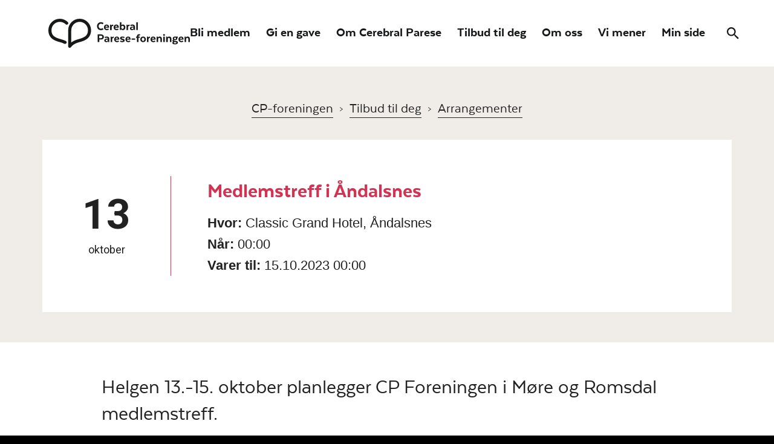

--- FILE ---
content_type: text/html; charset=utf-8
request_url: https://www.cp.no/tilbud-til-deg/arrangementer/more-og-romsdal/2023/oktober/medlemstreff-i-andalsness/
body_size: 31931
content:
<!DOCTYPE html>
<html lang="no" dir="ltr" class="no-js">
<head>
    <meta charset="utf-8" />
    <title>Medlemstreff i &#197;ndalsness</title>
    <meta name="viewport" content="width=device-width, initial-scale=1"/>


<meta property="og:site_name" content="CP foreningen" />

<meta property="og:url" content="https://www.cp.no/tilbud-til-deg/arrangementer/more-og-romsdal/2023/oktober/medlemstreff-i-andalsness/" />

<meta property="og:title" content="Medlemstreff i Åndalsness" />


    


    <script src="https://code.jquery.com/jquery-1.12.4.min.js"
    			integrity="sha256-ZosEbRLbNQzLpnKIkEdrPv7lOy9C27hHQ+Xp8a4MxAQ="
    			crossorigin="anonymous"></script>
    
    <link rel="shortcut icon" href="/Static/Img/favicon.ico">
    <link rel="apple-touch-icon" href="/Static/Img/apple-touch-icon.png">
    <link rel="icon" href="/Static/Img/touch-icon.png">

    
<script id="CookieConsent" src="https://policy.app.cookieinformation.com/uc.js" data-culture="NB" type="text/javascript"></script>


    

    


    <link rel="stylesheet" type="text/css" media="screen" href="/static/css/bundled_screen_FA478842882C556DE2CC16758BA442AC36622C38.css" />
    
    <link rel="stylesheet" href="/Static/Css/main.css?t=1695303647">

    <link rel="stylesheet" type="text/css" media="print" href="/static/css/bundled_print_86E205A29437210DC971861A18C27B1799C0E295.css" />

    <script src="/Static/Js/modernizr-custom.js"></script>
    <!--[if lt IE 9]>
        <script src="/Static/Js/respond.min.js"></script>
    <![endif]-->
</head>
<body>
    
    <a href="#global-nav" class="sr-only sr-only-focusable accessibility-quick-menu-item">Hopp til hovedmeny</a>
    <a href="#main" class="sr-only sr-only-focusable accessibility-quick-menu-item">Hopp til innhold</a>
    <div class="outer-container">



<header class="header ">
    <div class="header__container">
        <div class="header__container__inner">
            <a href="/" class="header__container__inner__logo">
                <svg class="header__container__inner__logo__big" version="1.1" xmlns="http://www.w3.org/2000/svg" xmlns:xlink="http://www.w3.org/1999/xlink" x="0px" y="0px"
                     viewBox="0 387.633 960 196.934" enable-background="new 0 387.633 960 196.934"
                     xml:space="preserve">
                    <g>
                        <path d="M212.028,387.633c-42.204,0-76.149,33.615-77.436,75.063c-0.186,0.804-0.295,1.641-0.295,2.512v107.016
                    		c-0.767,4.323,1.104,8.727,4.979,10.941c1.712,1.09,3.501,1.401,5.213,1.401c0.049,0,0.096-0.008,0.145-0.008
                    		c0.056,0.001,0.11,0.008,0.167,0.008c1.294,0,2.548-0.246,3.715-0.685c0.045-0.017,0.091-0.031,0.136-0.048
                    		c0.304-0.119,0.602-0.252,0.892-0.397c1.773-0.859,3.352-2.216,4.593-4.161c0.389-0.778,13.306-21.319,53.377-32.135
                    		c30.656-8.015,82.01-22.021,82.01-82.011C289.525,422.57,255.056,387.633,212.028,387.633z M201.758,526.91
                    		c-21.042,5.526-36.071,13.815-46.452,21.572v-81.091c0.15-0.727,0.233-1.481,0.233-2.262c0-30.968,25.521-56.488,56.489-56.488
                    		s56.488,25.365,56.488,56.488C268.516,502.556,245.719,515.006,201.758,526.91z" fill="currentColor"/>
                        <path d="M131.885,410.119c-14.628-14.316-33.77-22.33-54.389-22.33c-42.561,0-77.186,34.624-77.497,76.797c0,0.389,0,0.389,0,0.7
                    		c0,60.301,51.354,73.84,82.011,81.932c9.414,2.802,18.207,5.914,26.221,10.115c1.79,0.7,3.19,1.012,4.902,1.012
                    		c3.734,0,7.547-2.023,9.804-5.758c2.49-4.902,0.7-11.204-4.513-14.006c-9.415-4.513-19.53-8.714-30.734-11.516
                    		c-44.04-11.516-66.448-24.587-66.76-61.157c0-0.389,0-0.389,0-0.7c0-30.968,25.365-56.489,56.489-56.489
                    		c14.938,0,29.256,5.991,39.76,16.106c3.891,4.202,10.504,4.202,14.706,0C136.087,420.935,136.087,414.322,131.885,410.119z" fill="currentColor"/>
                        <path d="M356.595,465.286c12.061,0,17.585-6.536,17.585-6.536l-6.069-8.092c0,0-3.968,4.513-11.438,4.513
                    		c-9.259,0-15.795-7.314-15.795-17.196c0-9.881,6.536-17.04,15.795-17.04c7.47,0,11.438,4.436,11.438,4.436l6.069-8.092
                    		c0,0-5.524-6.381-17.585-6.381c-16.417,0-26.532,12.139-26.532,27.155C330.063,453.071,340.257,465.286,356.595,465.286z" fill="currentColor"/>
                        <path d="M396.433,465.053c9.26,0,13.694-4.436,13.694-4.436l-3.734-6.77c0,0-3.579,3.035-9.337,3.035s-9.493-2.879-10.115-9.104
                    		h24.898c0,0,0.078-1.868,0.078-2.879c0-10.972-6.303-18.13-16.962-18.13c-10.738,0-18.052,8.17-18.052,19.063
                    		C376.904,456.805,384.218,465.053,396.433,465.053z M394.722,434.552c4.201,0,6.613,2.567,7.08,7.003h-14.55
                    		C388.108,436.808,390.909,434.552,394.722,434.552z" fill="currentColor"/>
                        <path d="M429.347,445.289c0-5.524,3.501-8.87,8.325-8.87h1.945v-8.715h-2.023c-4.746,0-8.17,1.79-10.115,5.369h-0.544l-1.479-5.369
                    		h-6.536v36.414h10.427V445.289z" fill="currentColor"/>
                        <path d="M462.182,465.053c9.259,0,13.694-4.436,13.694-4.436l-3.735-6.77c0,0-3.579,3.035-9.337,3.035s-9.492-2.879-10.115-9.104
                    		h24.899c0,0,0.077-1.868,0.077-2.879c0-10.972-6.303-18.13-16.962-18.13c-10.737,0-18.052,8.17-18.052,19.063
                    		C442.652,456.805,449.967,465.053,462.182,465.053z M460.549,434.552c4.201,0,6.613,2.567,7.08,7.003h-14.628
                    		C453.934,436.808,456.658,434.552,460.549,434.552z" fill="currentColor"/>
                        <path d="M505.988,426.771c-8.17,0-10.426,4.902-10.426,4.902h-0.467v-20.075h-10.349v52.443h7.003l1.478-5.291h0.468
                    		c0,0,2.879,6.146,11.904,6.146c9.57,0,16.885-7.392,16.885-18.985C522.484,434.552,515.325,426.771,505.988,426.771z
                    		 M503.265,456.338c-5.058,0-8.715-4.124-8.715-10.582s3.579-10.427,8.715-10.427c4.979,0,8.559,4.28,8.559,10.427
                    		S508.322,456.338,503.265,456.338z" fill="currentColor"/>
                        <path d="M540.224,445.289c0-5.524,3.501-8.87,8.325-8.87h1.867h0.078v-8.715h-2.023c-4.746,0-8.17,1.79-10.115,5.369h-0.544
                    		l-1.479-5.369h-6.536v36.414h10.427V445.289z" fill="currentColor"/>
                        <path d="M569.869,441.399c-11.049,0-16.573,4.591-16.573,11.982c0,6.614,4.979,11.516,13.383,11.516
                    		c5.836,0,9.648-2.256,11.672-5.446h0.467l1.4,4.591h7.08v-22.486c0-8.793-5.758-14.784-16.729-14.784
                    		c-9.415,0-14.706,3.269-14.706,3.269l3.269,7.625c0,0,4.279-2.568,9.57-2.568c5.446,0,8.637,1.635,8.637,6.147v1.089
                    		C575.471,441.865,572.981,441.399,569.869,441.399z M577.339,451.202c-0.233,3.891-3.657,6.614-7.937,6.614
                    		c-3.813,0-6.225-2.101-6.225-5.136c0-3.424,2.724-5.524,7.937-5.524c3.346,0,5.291,0.545,6.225,1.09V451.202z" fill="currentColor"/>
                        <rect x="596.479" y="411.598" width="10.427" height="52.443" fill="currentColor"/>
                        <path d="M356.829,493.531h-22.175v51.976h10.504v-16.962h11.594c12.061,0,19.996-6.536,19.996-17.662
                    		C376.748,500.455,368.889,493.531,356.829,493.531z M356.207,519.519H345.08v-16.807h11.127c5.758,0,9.727,2.646,9.727,8.325
                    		C365.933,516.795,361.965,519.519,356.207,519.519z" fill="currentColor"/>
                        <path d="M396.667,508.237c-9.414,0-14.705,3.268-14.705,3.268l3.268,7.625c0,0,4.279-2.567,9.57-2.567
                    		c5.447,0,8.637,1.634,8.637,6.146v1.09c-1.867-0.467-4.357-0.934-7.47-0.934c-11.049,0-16.573,4.591-16.573,11.982
                    		c0,6.613,4.98,11.516,13.384,11.516c5.835,0,9.648-2.257,11.671-5.446h0.467l1.4,4.59h7.081V523.02
                    		C413.396,514.228,407.638,508.237,396.667,508.237z M403.436,532.668c-0.155,3.891-3.579,6.613-7.937,6.613
                    		c-3.813,0-6.225-2.101-6.225-5.135c0-3.424,2.724-5.524,7.937-5.524c3.346,0,5.291,0.544,6.225,1.089V532.668z" fill="currentColor"/>
                        <path d="M431.058,514.461h-0.544l-1.479-5.369H422.5v36.414h10.349v-18.752c0-5.523,3.501-8.87,8.325-8.87h1.945h0.078v-8.792
                    		h-2.023C436.427,509.092,433.004,510.882,431.058,514.461z" fill="currentColor"/>
                        <path d="M464.283,508.237c-10.737,0-18.052,8.17-18.052,19.063c0,10.972,7.314,19.219,19.53,19.219
                    		c9.259,0,13.694-4.435,13.694-4.435l-3.735-6.77c0,0-3.579,3.034-9.337,3.034s-9.492-2.879-10.115-9.104h24.899
                    		c0,0,0.077-1.867,0.077-2.879C481.245,515.395,474.943,508.237,464.283,508.237z M456.58,523.02
                    		c0.855-4.746,3.657-7.003,7.47-7.003c4.201,0,6.613,2.568,7.08,7.003H456.58z" fill="currentColor"/>
                        <path d="M496.885,518.974c0-2.101,1.945-3.034,5.291-3.034c6.613,0,11.438,3.189,11.438,3.189l3.19-7.703
                    		c0,0-5.446-3.189-15.873-3.189c-9.726,0-14.55,4.901-14.55,11.126c0,13.851,20.386,10.349,20.386,16.263
                    		c0,1.789-1.479,3.112-5.524,3.112c-6.303,0-11.749-3.579-11.749-3.579l-3.501,7.158c0,0,4.823,4.046,15.795,4.046
                    		c11.282,0,15.795-5.058,15.795-11.36C517.582,520.763,496.885,524.576,496.885,518.974z" fill="currentColor"/>
                        <path d="M540.925,508.237c-10.738,0-18.052,8.17-18.052,19.063c0,10.972,7.313,19.219,19.529,19.219
                    		c9.26,0,13.694-4.435,13.694-4.435l-3.734-6.77c0,0-3.579,3.034-9.337,3.034s-9.492-2.879-10.115-9.104h24.898
                    		c0,0,0.078-1.867,0.078-2.879C557.886,515.395,551.584,508.237,540.925,508.237z M533.221,523.02
                    		c0.855-4.746,3.579-7.003,7.47-7.003c4.201,0,6.613,2.568,7.08,7.003H533.221z" fill="currentColor"/>
                        <rect x="564.5" y="521.386" width="24.276" height="8.481" fill="currentColor"/>
                        <path d="M616.165,501.078c2.412,0,3.968,0.777,3.968,0.777l3.19-7.703c0,0-3.346-1.711-8.637-1.711
                    		c-9.025,0-13.85,5.446-13.85,14.472v2.179h-6.225v8.092h6.225v28.322h10.427v-28.322h9.647v-8.092h-9.647v-2.724
                    		C611.263,503.179,613.131,501.078,616.165,501.078z" fill="currentColor"/>
                        <path d="M642.62,508.237c-10.504,0-19.063,7.625-19.063,19.219c0,11.516,8.56,18.907,19.063,18.907
                    		c10.426,0,18.985-7.392,18.985-18.907C661.605,515.862,653.047,508.237,642.62,508.237z M642.698,538.115
                    		c-5.214,0-8.87-4.124-8.87-10.815c0-6.458,3.656-10.815,8.87-10.815c4.979,0,8.714,4.279,8.714,10.815
                    		C651.412,533.99,647.677,538.115,642.698,538.115z" fill="currentColor"/>
                        <path d="M677.478,514.461h-0.545l-1.479-5.369h-6.536v36.414h10.427v-18.752c0-5.523,3.501-8.87,8.325-8.87h1.945v-8.792h-2.022
                    		C682.846,509.092,679.424,510.882,677.478,514.461z" fill="currentColor"/>
                        <path d="M710.78,508.237c-10.737,0-18.052,8.17-18.052,19.063c0,10.972,7.314,19.219,19.53,19.219
                    		c9.259,0,13.694-4.435,13.694-4.435l-3.735-6.77c0,0-3.579,3.034-9.337,3.034s-9.492-2.879-10.115-9.104h24.899
                    		c0,0,0.077-1.867,0.077-2.879C727.742,515.395,721.439,508.237,710.78,508.237z M703.077,523.02
                    		c0.855-4.746,3.579-7.003,7.47-7.003c4.201,0,6.613,2.568,7.08,7.003H703.077z" fill="currentColor"/>
                        <path d="M755.131,508.158c-5.758,0-8.948,2.023-11.749,6.069h-0.622l-1.479-5.136h-6.536v36.414h10.349v-20.774
                    		c0-3.657,2.646-7.47,7.392-7.47c4.669,0,7.392,3.501,7.392,7.937v20.308h10.427v-21.163
                    		C770.303,514.538,764.468,508.158,755.131,508.158z" fill="currentColor"/>
                        <rect x="779.407" y="509.092" width="10.427" height="36.414" fill="currentColor"/>
                        <path d="M784.698,491.507c-3.502,0-6.069,2.49-6.069,5.991c0,3.424,2.567,5.914,6.069,5.914c3.424,0,6.146-2.412,6.146-5.914
                    		C790.844,493.997,788.199,491.507,784.698,491.507z" fill="currentColor"/>
                        <path d="M819.79,508.158c-5.758,0-8.948,2.023-11.749,6.069h-0.623l-1.479-5.136h-6.535v36.414h10.349v-20.774
                    		c0-3.657,2.646-7.47,7.392-7.47c4.668,0,7.392,3.501,7.392,7.937v20.308h10.427v-21.163
                    		C834.963,514.538,829.127,508.158,819.79,508.158z" fill="currentColor"/>
                        <path d="M860.172,537.959c-8.325-0.39-9.181-1.557-9.181-3.112c0-1.012,0.311-1.712,1.711-2.49
                    		c1.945,0.623,4.124,0.934,6.536,0.934c10.504,0,15.406-5.602,15.406-11.671c0-3.579-1.089-4.591-1.089-4.591v-0.155v-0.156h4.823
                    		v-7.78h-13.383c-1.712-0.467-3.579-0.7-5.758-0.7c-9.492,0-15.406,5.368-15.406,12.76c0,3.113,1.168,5.836,3.346,7.937
                    		c-3.656,1.945-5.213,4.436-5.213,7.003c0,3.112,1.245,5.758,4.824,7.47c-4.046,2.257-5.524,5.136-5.524,8.17
                    		c0,5.68,5.214,9.727,18.13,9.727c12.838,0,19.219-5.836,19.219-12.45C878.613,541.772,874.099,538.581,860.172,537.959z
                    		 M859.316,515.161c3.968,0,6.225,2.723,6.225,5.835c0,3.269-2.257,5.836-6.225,5.836c-3.813,0-5.991-2.646-5.991-5.836
                    		C853.325,517.884,855.504,515.161,859.316,515.161z M859.471,554.766c-5.835,0-8.17-1.79-8.17-4.124
                    		c0-2.257,1.634-4.124,3.579-5.058c1.557,0.155,3.346,0.312,5.369,0.389c6.77,0.312,8.248,2.102,8.248,4.357
                    		C868.498,552.821,865.696,554.766,859.471,554.766z" fill="currentColor"/>
                        <path d="M900.476,508.237c-10.737,0-18.051,8.17-18.051,19.063c0,10.972,7.313,19.219,19.529,19.219
                    		c9.26,0,13.694-4.435,13.694-4.435l-3.734-6.77c0,0-3.579,3.034-9.337,3.034s-9.493-2.879-10.115-9.104h24.898
                    		c0,0,0.078-1.867,0.078-2.879C917.439,515.395,911.136,508.237,900.476,508.237z M892.774,523.02
                    		c0.855-4.746,3.579-7.003,7.469-7.003c4.202,0,6.614,2.568,7.081,7.003H892.774z" fill="currentColor"/>
                        <path d="M944.828,508.158c-5.758,0-8.948,2.023-11.749,6.069h-0.623l-1.479-5.136h-6.535v36.414h10.349v-20.774
                    		c0-3.657,2.645-7.47,7.392-7.47c4.668,0,7.392,3.501,7.392,7.937v20.308H960v-21.163C960,514.538,954.165,508.158,944.828,508.158z
                    		" fill="currentColor"/>
                    </g>
                </svg>

	            <svg class="header__container__inner__logo__small" version="1.1" id="Layer_1" xmlns="http://www.w3.org/2000/svg" xmlns:xlink="http://www.w3.org/1999/xlink" x="0px" y="0px"
	                 viewBox="118.8 342.449 723.101 491.75"
	                 enable-background="new 118.8 342.449 723.101 491.75" xml:space="preserve">
		            <g>
			            <path fill="currentColor" d="M648.35,342.449c-105.161,0-189.856,83.479-193.419,186.779c-0.542,2.154-0.831,4.422-0.831,6.771v268.707
                  		c-1.347,10.338,3.307,20.683,12.6,25.992c4.2,2.801,8.75,3.5,12.95,3.5c0.108,0,0.214-0.008,0.322-0.009
                  		c0.126,0.001,0.251,0.009,0.378,0.009c3.823,0,7.513-0.84,10.86-2.36c4.852-2.129,9.182-5.727,12.59-10.939
                  		c1.05-1.75,33.25-53.2,133.35-80.149C713.801,720.8,841.9,685.8,841.9,536C841.9,429.6,755.801,342.449,648.35,342.449z
                  		 M622.801,690.35c-52.67,13.805-90.273,34.557-116.2,53.956V542.209c0.455-1.986,0.7-4.063,0.7-6.209
                  		c0-77.351,63.699-141.051,141.05-141.051C725.7,394.949,789.4,458.3,789.4,536C789.4,629.449,732.7,660.6,622.801,690.35z"/>
			            <path fill="currentColor" d="M448.15,398.449C411.75,362.75,363.8,342.8,312.35,342.8c-106.4,0-192.851,86.45-193.551,191.8
                  		c0,1.05,0,1.05,0,1.75c0,150.5,128.101,184.45,204.75,204.75c23.45,7,45.5,14.7,65.45,25.2c4.55,1.75,8.05,2.45,12.25,2.45
                  		c9.45,0,18.9-5.25,24.15-14.7c6.3-12.25,1.75-28-11.2-35c-23.45-11.2-48.65-21.7-76.65-28.7
                  		c-109.899-28.7-165.899-61.25-166.6-152.6c0-1.051,0-1.051,0-1.75c0-77.351,63.35-141.051,141.05-141.051
                  		c37.45,0,73.15,15.051,99.4,40.25c9.8,10.5,26.25,10.5,36.75,0C458.65,425.4,458.65,408.949,448.15,398.449z"/>
		            </g>
		            <g id="tekst">
		            </g>
	            </svg>
	            <span class="sr-only">Til forsiden</span>
            </a>
            <nav class="header__container__inner__nav" id="global-nav">
                    <a class="header__container__inner__nav__item" href="/om-oss/bli-medlem/" data-short="Bli medlem">
                        <span class="name-long">Bli medlem</span>
                    </a>
                    <a class="header__container__inner__nav__item" href="/om-oss/gi-en-gave/" data-short="Gi en gave">
                        <span class="name-long">Gi en gave</span>
                    </a>
                    <a class="header__container__inner__nav__item" href="/om-cerebral-parese/" data-short="Om CP">
                        <span class="name-long">Om Cerebral Parese</span>
                    </a>
                    <a class="header__container__inner__nav__item" href="/tilbud-til-deg/" data-short="Tilbud">
                        <span class="name-long">Tilbud til deg</span>
                    </a>
                    <a class="header__container__inner__nav__item" href="/om-oss/" data-short="Om oss">
                        <span class="name-long">Om oss</span>
                    </a>
                    <a class="header__container__inner__nav__item" href="/om-oss/vi-mener/" data-short="Vi mener">
                        <span class="name-long">Vi mener</span>
                    </a>
                <a class="header__container__inner__nav__item" href="https://cp.profundo.no/minside" target="_blank" data-short="Min side">
                    <span class="name-long">Min side</span>
                </a>
                <div class="header__container__inner__nav__item header__container__inner__nav__item--collapse" aria-label="Åpne eller lukk menyen" aria-expanded="false" aria-controls="#global-nav">
                    Meny
                </div>
                <a class="header__container__inner__nav__item header__container__inner__nav__item--search"
                   id="searchToggleBtn">
	                <img src="/Static/Img/search-icon.svg" alt="">
	                <span class="sr-only">Søk</span>
                </a>
            </nav>
        </div>
    </div>
</header>

        <main id="main">
            


<article class="event-page">
    <header class="section-bg neutral">
        <div class="container-fluid">
            <div class="row">
                <div class="col-sm-12">
                    <ul class="breadcrumb-list">
                            <li>
                                <a href="/">CP-foreningen</a>
                            </li>
                            <li>
                                <a href="/tilbud-til-deg/">Tilbud til deg</a>
                            </li>
                            <li>
                                <a href="/tilbud-til-deg/arrangementer/">Arrangementer</a>
                            </li>
                    </ul>
                    <article class="featured-event__card mb-0">
                        <div class="featured-event__card__date" >
                            <div class="featured-event__card__date__day">
                                13
                            </div>
                            <div class="featured-event__card__date__month">
                                oktober
                            </div>
                        </div>

                        <div class="featured-event__card__content">
                            <h2 class="featured-event__card__content__header">
                                Medlemstreff i &#197;ndalsnes
                            </h2>

                            <div class="featured-event__card__content__location">
                                <strong>Hvor:</strong> Classic Grand Hotel, &#197;ndalsnes
                                <br>
                                <strong>Når:</strong>
                                <time datetime="2023-10-13 00:00">
                                    00:00
                                </time>
                                
                                    <br>
                                    <strong>Varer til:</strong>
                                        <time datetime="2023-10-15 00:00">
                                            15.10.2023
                                            00:00
                                        </time>
                                                            </div>
                        </div>
                    </article>
                </div>
            </div>
        </div>
    </header>
    <div class="section-bg">
        <div class="container-fluid">
            <div class="row">
                <div class="col-sm-10 col-sm-offset-1">
                    <p class="preamble">Helgen 13.-15. oktober planlegger CP Foreningen i Møre og Romsdal medlemstreff. </p>
                    <p class="p1">Turen g&aring;r til &Aring;ndalsnes, med overnatting p&aring; Classic Grand Hotel.</p>
<p class="p1">L&oslash;rdag blir det tur med gondol til Nesaksla, med p&aring;f&oslash;lgende lunch p&aring; Romsdalseggen Restaurant.&nbsp;<br /><br /><a href="/contentassets/0675f12af3434bfbb07c762b141f6804/program-til-medlemstreff.pdf" target="_blank" rel="noopener"><strong>Her kan du lese programmet for turen</strong></a></p>
<p class="p1">Pris pr familie: 1000.- (egenandel, dobbelt rom)<br />Pris pr person: 500.- (egenandel enkelt rom)</p>
<p class="p1"><strong>P&aring;melding innen 15.09.23 til:</strong></p>
<p class="p1">Frode: <a href="mailto:fdyrkorn@online.no">fdyrkorn@online.no</a> eller tlf 99 55 11 05<br />Tove: <a href="mailto:tove.kroknes@gmail.com">tove.kroknes@gmail.com</a> eller tlf 48 20 77 73 - SMS</p>
<p class="p1">Hilsen styret, CP Foreningen i M&oslash;re og Romsdal</p>

                    

                </div>
            </div>
        </div>
    </div>
</article>

<div id="basePrice" class="hidden">0</div>
        </main>

<footer id="footer">
    <section class="helpline">
        <div class="container-fluid">



<div class="row">
    <div class="col-sm-10 col-sm-offset-1">
        <div>
            <iframe border="0" frameborder="0" width="100%" style="height: 420px;" src="https://nyhetsbrev.cp.no/p/s/MjI5MzQ6ZTRjODQ3MzYtMDYzYy00Y2JhLWJkMDMtYThmYTk1ZjliMDIz"></iframe>
        </div>
    </div>
</div>
            <h2>Trenger du noen &#229; snakke med?</h2>
            <div class="row">
                <div class="col-sm-5 col-sm-offset-1">
                    <article class="">
                        <h3>Snakk med en person i samme situasjon</h3>
                        <p>
                            Gjennom likepersonsarbeidet v&#229;rt tilbyr vi telefonkontakt for folk i samme situasjon.
                        </p>
                            <nav role="navigation">
                                <ul class="link-list">
                                        <li class="">
                                            <a href="/tilbud-til-deg/likepersoner/" class="btn btn-primary">
                                                Se v&#229;re likepersoner
                                            </a>
                                        </li>
                                </ul>
                            </nav>
                    </article>
                </div>
                <div class="col-sm-5">
                    <article>
                        <h3>R&#229;dgivningstelefonen</h3>
                        <p>
                            Alle som er medlemmer i Cerebral Parese-foreningen kan ringe til foreningens r&#229;dgivningstelefon.
                        </p>
                        <ul class="contact-list">
                                <li>
                                    <i class="ss-phone" aria-hidden="true"></i>
                                    Kontor: 22 59 99 00
                                </li>
                                                                                        <li>
                                    <i class="ss-mail" aria-hidden="true"></i>
                                    E-post:
                                    <a href="mailto:post@cp.no">post@cp.no</a>
                                </li>
                        </ul>
                    </article>
                </div>
            </div>
        </div>
    </section>
    <section class="counties">
        <div class="container-fluid">
            <h2>Fylkeslag</h2>
            <div class="row">
                <div class="col-sm-10 col-sm-offset-1">
                    <nav role="navigation" aria-label="Våre fylkeslag">
                        <ul class="counties-list">
                                <li>
                                    <a href="/om-oss/fylkeslag/agder/">Agder</a>
                                </li>
                                <li>
                                    <a href="/om-oss/fylkeslag/buskerud/">Buskerud</a>
                                </li>
                                <li>
                                    <a href="/om-oss/fylkeslag/finnmark/">Finnmark</a>
                                </li>
                                <li>
                                    <a href="/om-oss/fylkeslag/hedmark-og-oppland/">Innlandet</a>
                                </li>
                                <li>
                                    <a href="/om-oss/fylkeslag/more-og-romsdal/">M&#248;re og Romsdal</a>
                                </li>
                                <li>
                                    <a href="/om-oss/fylkeslag/nordland/">Nordland</a>
                                </li>
                                <li>
                                    <a href="/om-oss/fylkeslag/oslo-og-akershus/">Oslo og Akershus</a>
                                </li>
                                <li>
                                    <a href="/om-oss/fylkeslag/rogaland/">Rogaland</a>
                                </li>
                                <li>
                                    <a href="/om-oss/fylkeslag/telemark/">Telemark</a>
                                </li>
                                <li>
                                    <a href="/om-oss/fylkeslag/troms/">Troms</a>
                                </li>
                                <li>
                                    <a href="/om-oss/fylkeslag/trondelag/">Tr&#248;ndelag</a>
                                </li>
                                <li>
                                    <a href="/om-oss/fylkeslag/vestfold/">Vestfold</a>
                                </li>
                                <li>
                                    <a href="/om-oss/fylkeslag/vestland/">Vestland</a>
                                </li>
                                <li>
                                    <a href="/om-oss/fylkeslag/ostfold/">&#216;stfold</a>
                                </li>
                        </ul>
                    </nav>
                    
                    <p>Bes&oslash;k oss p&aring;: <a title="Facebook" href="https://www.facebook.com/cerebralpareseforeningen" target="_blank" rel="noopener">Facebook</a>, <a title="Instagram" href="https://www.instagram.com/cpforeningen/" target="_blank" rel="noopener">Instagram</a></p>
<p><a href="/om-oss/tilgjengelighetserklaring/">Tilgjengelighetserkl&aelig;ring</a>, <a href="/om-oss/personvern/">Personvern</a>, <a href="/om-oss/medlemsvilkar/">Vilk&aring;r</a></p>

                </div>
            </div>
        </div>
    </section>
    <section class="contact">
        <div class="container-fluid">
            <div id="contactDetails">
                <h2>Kontakt</h2>
                <p>Cerebral Parese-foreningen<br />Bergsalleen 21, 0854 Oslo</p>
<p>Org. nr. 960 570 391</p>
                <ul class="contact-list">
                        <li>
                            <i class="ss-phone" aria-hidden="true"></i>
                            Tlf: 22 59 99 00
                        </li>
                                                                <li>
                            <i class="ss-mail" aria-hidden="true"></i>
                            E-post:
                            <a href="mailto:post@cp.no">post@cp.no</a>
                        </li>

                </ul>

                <p>Nettredakt&oslash;r: <a href="mailto:charlotte@cp.no">Charlotte &Aring;sland Larsen</a></p>
            </div>

            <a href="#" id="contactDetailsBtn">
                <span class="hide-contact-text">
                    Skjul kontaktinformasjon
                </span>
                <span class="show-contact-text">
                    Vis kontaktinformasjon
                </span>
            </a>
        </div>
    </section>
</footer>

    </div>

    <div class="search-form-wrapper" id="searchWrapper">
        <form class="search-form" method="get" action="/sok">
            <div class="form-group clearfix">
                <label for="searchBox">Søk på nettstedet *</label>
                <input type="search" class="form-control" name="q" id="searchBox" placeholder="Skriv her"
                       required
                       data-val="true"
                       data-val-required="Fyll ut for å søke" />
                <button class="btn btn-primary" type="submit">
                    Søk
                </button>
                <p data-valmsg-for="q" data-valmsg-replace="true" class="help-block"></p>
            </div>
            <div class="form-group">
                <button class="close-search" id="closeSearchBtn">
                    Lukk søk
                </button>
            </div>
        </form>
    </div>

    <script type="text/javascript" src="https://dl.episerver.net/13.6.1/epi-util/find.js"></script>
<script type="text/javascript">
if(typeof FindApi === 'function'){var api = new FindApi();api.setApplicationUrl('/');api.setServiceApiBaseUrl('/find_v2/');api.processEventFromCurrentUri();api.bindWindowEvents();api.bindAClickEvent();api.sendBufferedEvents();}
</script>


    <script src="/Static/Js/vendor.js"></script>
    <script src="/Static/Js/main.js"></script>

    <script type="text/javascript">
        document.body.firstChild.remove();
    </script>

    <script defer src="https://unpkg.com/@alpinejs/mask@3.x.x/dist/cdn.min.js"></script>
    <script src="//unpkg.com/alpinejs" defer></script>

    <script type="text/javascript">
        window._monsido = window._monsido || {
            token: "0E89RHn78T2vYEj_TIA3uw",
            statistics: {
                enabled: true,
                documentTracking: {
                    enabled: false,
                    documentCls: "monsido_download",
                    documentIgnoreCls: "monsido_ignore_download",
                    documentExt: [],
                },
            },
            heatmap: {
                enabled: true,
            },
            pageCorrect: {
                enabled: true,
            },
        };
    </script>
    <script type="text/javascript" async src="https://app-script.monsido.com/v2/monsido-script.js"></script>
</body>
</html>

--- FILE ---
content_type: text/html;charset=utf-8
request_url: https://nyhetsbrev.cp.no/p/s/MjI5MzQ6ZTRjODQ3MzYtMDYzYy00Y2JhLWJkMDMtYThmYTk1ZjliMDIz
body_size: 1735
content:
<!DOCTYPE html>
<html lang="nb">
  <head>
    <meta charset="UTF-8">
    <meta name="robots" content="noindex" />
    <title>Motta vårt nyhetsbrev</title>
    <meta name="viewport" content="width=device-width, initial-scale=1.0">
    <link type="image/x-icon" rel="icon" href="https://nyhetsbrev.cp.no/p/favicon_make.ico">
    

    
      <link rel="stylesheet" type="text/css" href="/p/assets/css/app_signup-58e91085e39e5fc72010fb235bb9a2c6e817ee608f1b0b5ba757058916793c21.css">
    

    
      <meta property="og:url" content="https://nyhetsbrev.cp.no/p/s/MjI5MzQ6ZTRjODQ3MzYtMDYzYy00Y2JhLWJkMDMtYThmYTk1ZjliMDIz">
<meta property="og:title" content="Motta vårt nyhetsbrev">
<meta property="og:description" content="Meld deg på vårt månedlige nyhetsbrev og hold deg oppdatert på hva som skjer i CP-foreningen.">
<meta property="og:type" content="website">
<meta property="og:locale" content="nb">
<meta property="og:image" content="https://thumbnails.dialogapi.no/v4/form/fb/MjI5MzQ6ZTRjODQ3MzYtMDYzYy00Y2JhLWJkMDMtYThmYTk1ZjliMDIz/1755861783">
<meta property="og:image:secure_url" content="https://thumbnails.dialogapi.no/v4/form/fb/MjI5MzQ6ZTRjODQ3MzYtMDYzYy00Y2JhLWJkMDMtYThmYTk1ZjliMDIz/1755861783">

    

    
      <style type="text/css">.mnm-common-form-wrapper .js-mnm-form.window {
margin: 0!important;
padding: 0!important;
}

.mnm-common-form-wrapper .mnm-required { font-size: 18px!important; }

.mnm-common-form-wrapper .js-mnm-form.window .checkbox-xl a {
color: #fff!important;text-decoration: underline;
}

.mnm-common-form-wrapper .js-mnm-form.window .mnm-newline-converted {
margin-bottom: 10px!important; }

.mnm-common-form-wrapper .js-mnm-form.window h1 { margin-top: 5px!important; }</style>
    
  </head>
  <body>
    
      <div style="background-color: #222222; background-repeat: no-repeat; background-position: center top;" class="mnm-common-form-wrapper">
  <script nonce="+4EjlGhvWDVi+mA8g/h5Mw==">
      var preview = null;
  </script>
  

  <form action="https://subscribers.dialogapi.no/api/public/v1/subscribers/MjI5MzQ6ZTRjODQ3MzYtMDYzYy00Y2JhLWJkMDMtYThmYTk1ZjliMDIz" method="post" accept-charset="utf-8" style="margin: 50px auto; padding: 35px; border-color: transparent; border-width: 0px; border-radius: 0px; background-color: #222222;" class="js-mnm-form window" role="main" novalidate>

    <h1 style="color: #ffffff; font-size: 24px; text-align: left; font-family: Arial, &#39;Helvetica Neue&#39;, Helvetica, sans-serif; font-weight: 700; margin-bottom: 10px;">Motta vårt nyhetsbrev</h1>
    <div class="mnm-newline-converted" style="color: #ffffff; padding: 5px 0; font-size: 14px; text-align: left; font-family: Arial, &#39;Helvetica Neue&#39;, Helvetica, sans-serif; margin-bottom: 30px;">Meld deg på vårt månedlige nyhetsbrev og hold deg oppdatert på hva som skjer i CP-foreningen.</div>

    

    
    <div class="form-group">
      
        <label for="subscriber_emails_attributes[][email]" style="color: #ffffff; font-family: Arial, &#39;Helvetica Neue&#39;, Helvetica, sans-serif;">E-postadresse
          
            <span class="mnm-required">*</span>
          
        </label>
      

      
      <input type="email" id="subscriber_emails_attributes[][email]" name="subscriber_emails_attributes[][email]" class="mnm-form-control mnm-element-required" value="" required autocomplete="email" />

      
      <div class="mnm-field-error" aria-live="assertive" id="subscriber_emails_attributes[][email]_error"></div>

    </div>
    
    <div class="form-group">
      
        <label for="subscriber_phones_attributes[][phone]" style="color: #ffffff; font-family: Arial, &#39;Helvetica Neue&#39;, Helvetica, sans-serif;">Mobil
          
        </label>
      

      
      <input type="number" id="subscriber_phones_attributes[][phone]" name="subscriber_phones_attributes[][phone]" class="js-number-only mnm-form-control  mnm-form-control-phone" value="" pattern="[0-9]"  autocomplete="tel" />

      
      <div class="mnm-field-error" aria-live="assertive" id="subscriber_phones_attributes[][phone]_error"></div>

    </div>
    
    <div class="form-group">
      

      
      <div class="text-left mnm-block-required">
        <div class="checkbox-xl">
          <label style="color: #ffffff; font-family: Arial, &#39;Helvetica Neue&#39;, Helvetica, sans-serif;">
            <input type="checkbox" name="custom_fields[SAMTYKKEEPOST]" aria-label="Jeg har lest og akseptert &lt;a target=&quot;_blank&quot; href=&quot;https://www.cp.no/om-oss/personvern/&quot;&gt;betingelsene&lt;/a&gt;" value="1"  required />
            <i class="fa" aria-hidden="true"></i>
            
              Jeg har lest og akseptert <a href="https://www.cp.no/om-oss/personvern/">betingelsene</a>
            
          </label>
        </div>
        
      </div>

      
      <div class="mnm-field-error" aria-live="assertive" id="custom_fields[SAMTYKKEEPOST]_error"></div>

    </div>
    

    

    

    
      <div class="h-captcha" data-sitekey="7416652f-97a7-48a6-af98-dfc78c76a886" data-callback="submitInvisibleCaptchaForm" data-size="invisible"></div>
    

    <div style="text-align: left;">
      <input class="js-mnm-submit" type="submit" aria-label="Registrer" value="Registrer" style="color: #ffffff; margin: 20px auto; padding: 10px 20px; font-size: 15px; font-family: Arial, &#39;Helvetica Neue&#39;, Helvetica, sans-serif; font-weight: 400; border-color: #000000; border-width: 0px; border-radius: 0px; background-color: #0A70B5;" />
    </div>
  </form>

  <div class="js-confirmation window hidden" style="margin: 50px auto; padding: 35px; border-color: transparent; border-width: 0px; border-radius: 0px; background-color: #222222;">
    <div class="mnm-newline-converted" style="color: #ffffff; padding: 5px 0; font-size: 14px; text-align: left; font-family: Arial, &#39;Helvetica Neue&#39;, Helvetica, sans-serif; margin-bottom: 30px;">Takk for din registrering!</div>
  </div>
  <div id="t_global_field_required" aria-hidden="true" class="hidden">Dette feltet er obligatorisk</div>
  <div id="t_global_invalid_email" aria-hidden="true" class="hidden">Vennligst skriv inn en gyldig e-postadresse. F.eks. navn@domene.no</div>
  <div id="t_global_invalid_phone" aria-hidden="true" class="hidden">Vennligst skriv inn et gyldig telefonnummer</div>
</div>

  <script src="https://js.hcaptcha.com/1/api.js" async defer></script>

<style>
  a, a:visited, a:hover, a:active {
    color: #5540BF;
  }
</style>

      <script src="/p/assets/js/app_full-c6df29949a3d6a8e0f5a8423a7cf77673ef0b0a091abb13e02c4fd514dd5b399.js" type="text/javascript"></script>
    
    
  </body>
</html>


--- FILE ---
content_type: text/css
request_url: https://www.cp.no/Static/Css/main.css?t=1695303647
body_size: 238824
content:
@import url(https://fonts.googleapis.com/css2?family=Roboto:wght@400;700&display=swap);
@keyframes splide-loading{0%{transform:rotate(0)}to{transform:rotate(1turn)}}.splide__container{position:relative;box-sizing:border-box}.splide__list{margin:0!important;padding:0!important;width:-webkit-max-content;width:max-content;will-change:transform}.splide.is-active .splide__list{display:flex}.splide__pagination{display:inline-flex;align-items:center;width:95%;flex-wrap:wrap;justify-content:center;margin:0}.splide__pagination li{list-style-type:none;display:inline-block;line-height:1;margin:0}.splide{visibility:hidden}.splide,.splide__slide{position:relative;outline:none}.splide__slide{box-sizing:border-box;list-style-type:none!important;margin:0;flex-shrink:0}.splide__slide img{vertical-align:bottom}.splide__slider{position:relative}.splide__spinner{position:absolute;top:0;left:0;right:0;bottom:0;margin:auto;display:inline-block;width:20px;height:20px;border-radius:50%;border:2px solid #999;border-left-color:transparent;animation:splide-loading 1s linear infinite}.splide__track{position:relative;z-index:0;overflow:hidden}.splide--draggable>.splide__track>.splide__list>.splide__slide{-webkit-user-select:none;user-select:none}.splide--fade>.splide__track>.splide__list{display:block}.splide--fade>.splide__track>.splide__list>.splide__slide{position:absolute;top:0;left:0;z-index:0;opacity:0}.splide--fade>.splide__track>.splide__list>.splide__slide.is-active{position:relative;z-index:1;opacity:1}.splide--rtl{direction:rtl}.splide--ttb>.splide__track>.splide__list{display:block}.splide--ttb>.splide__pagination{width:auto}
/*!
 * Font Awesome Pro 6.0.0-beta3 by @fontawesome - https://fontawesome.com
 * License - https://fontawesome.com/license (Commercial License)
 * Copyright 2021 Fonticons, Inc.
 */.fa{font-family:var(--fa-style-family, "Font Awesome 6 Pro");font-weight:var(--fa-style, 900)}.fa,.fas,.fa-solid,.far,.fa-regular,.fal,.fa-light,.fat,.fa-thin,.fad,.fa-duotone,.fab,.fa-brands{-moz-osx-font-smoothing:grayscale;-webkit-font-smoothing:antialiased;display:var(--fa-display, inline-block);font-style:normal;font-variant:normal;line-height:1;text-rendering:auto}.fa-1x{font-size:1em}.fa-2x{font-size:2em}.fa-3x{font-size:3em}.fa-4x{font-size:4em}.fa-5x{font-size:5em}.fa-6x{font-size:6em}.fa-7x{font-size:7em}.fa-8x{font-size:8em}.fa-9x{font-size:9em}.fa-10x{font-size:10em}.fa-2xs{font-size:.625em;line-height:.1em;vertical-align:.225em}.fa-xs{font-size:.75em;line-height:.0833333337em;vertical-align:.125em}.fa-sm{font-size:.875em;line-height:.0714285718em;vertical-align:.0535714295em}.fa-lg{font-size:1.25em;line-height:.05em;vertical-align:-0.075em}.fa-xl{font-size:1.5em;line-height:.0416666682em;vertical-align:-0.125em}.fa-2xl{font-size:2em;line-height:.03125em;vertical-align:-0.1875em}.fa-fw{text-align:center;width:1.25em}.fa-ul{list-style-type:none;margin-left:var(--fa-li-margin, 2.5em);padding-left:0}.fa-ul>li{position:relative}.fa-li{left:calc(var(--fa-li-width, 2em) * -1);position:absolute;text-align:center;width:var(--fa-li-width, 2em);line-height:inherit}.fa-border{border-color:var(--fa-border-color, #eee);border-radius:var(--fa-border-radius, 0.1em);border-style:var(--fa-border-style, solid);border-width:var(--fa-border-width, 0.08em);padding:var(--fa-border-padding, 0.2em 0.25em 0.15em)}.fa-pull-left{float:left;margin-right:var(--fa-pull-margin, 0.3em)}.fa-pull-right{float:right;margin-left:var(--fa-pull-margin, 0.3em)}.fa-beat{-webkit-animation-name:fa-beat;animation-name:fa-beat;-webkit-animation-delay:var(--fa-animation-delay, 0);animation-delay:var(--fa-animation-delay, 0);-webkit-animation-direction:var(--fa-animation-direction, normal);animation-direction:var(--fa-animation-direction, normal);-webkit-animation-duration:var(--fa-animation-duration, 1s);animation-duration:var(--fa-animation-duration, 1s);-webkit-animation-iteration-count:var(--fa-animation-iteration-count, infinite);animation-iteration-count:var(--fa-animation-iteration-count, infinite);-webkit-animation-timing-function:var(--fa-animation-timing, ease-in-out);animation-timing-function:var(--fa-animation-timing, ease-in-out)}.fa-fade{-webkit-animation-name:fa-fade;animation-name:fa-fade;-webkit-animation-delay:var(--fa-animation-delay, 0);animation-delay:var(--fa-animation-delay, 0);-webkit-animation-direction:var(--fa-animation-direction, normal);animation-direction:var(--fa-animation-direction, normal);-webkit-animation-duration:var(--fa-animation-duration, 1s);animation-duration:var(--fa-animation-duration, 1s);-webkit-animation-iteration-count:var(--fa-animation-iteration-count, infinite);animation-iteration-count:var(--fa-animation-iteration-count, infinite);-webkit-animation-timing-function:var(--fa-animation-timing, cubic-bezier(0.4, 0, 0.6, 1));animation-timing-function:var(--fa-animation-timing, cubic-bezier(0.4, 0, 0.6, 1))}.fa-beat-fade{-webkit-animation-name:fa-beat-fade;animation-name:fa-beat-fade;-webkit-animation-delay:var(--fa-animation-delay, 0);animation-delay:var(--fa-animation-delay, 0);-webkit-animation-direction:var(--fa-animation-direction, normal);animation-direction:var(--fa-animation-direction, normal);-webkit-animation-duration:var(--fa-animation-duration, 1s);animation-duration:var(--fa-animation-duration, 1s);-webkit-animation-iteration-count:var(--fa-animation-iteration-count, infinite);animation-iteration-count:var(--fa-animation-iteration-count, infinite);-webkit-animation-timing-function:var(--fa-animation-timing, cubic-bezier(0.4, 0, 0.6, 1));animation-timing-function:var(--fa-animation-timing, cubic-bezier(0.4, 0, 0.6, 1))}.fa-flip{-webkit-animation-name:fa-flip;animation-name:fa-flip;-webkit-animation-delay:var(--fa-animation-delay, 0);animation-delay:var(--fa-animation-delay, 0);-webkit-animation-direction:var(--fa-animation-direction, normal);animation-direction:var(--fa-animation-direction, normal);-webkit-animation-duration:var(--fa-animation-duration, 1s);animation-duration:var(--fa-animation-duration, 1s);-webkit-animation-iteration-count:var(--fa-animation-iteration-count, infinite);animation-iteration-count:var(--fa-animation-iteration-count, infinite);-webkit-animation-timing-function:var(--fa-animation-timing, ease-in-out);animation-timing-function:var(--fa-animation-timing, ease-in-out)}.fa-spin{-webkit-animation-name:fa-spin;animation-name:fa-spin;-webkit-animation-delay:var(--fa-animation-delay, 0);animation-delay:var(--fa-animation-delay, 0);-webkit-animation-direction:var(--fa-animation-direction, normal);animation-direction:var(--fa-animation-direction, normal);-webkit-animation-duration:var(--fa-animation-duration, 2s);animation-duration:var(--fa-animation-duration, 2s);-webkit-animation-iteration-count:var(--fa-animation-iteration-count, infinite);animation-iteration-count:var(--fa-animation-iteration-count, infinite);-webkit-animation-timing-function:var(--fa-animation-timing, linear);animation-timing-function:var(--fa-animation-timing, linear)}.fa-spin-reverse{--fa-animation-direction: reverse}.fa-pulse,.fa-spin-pulse{-webkit-animation-name:fa-spin;animation-name:fa-spin;-webkit-animation-direction:var(--fa-animation-direction, normal);animation-direction:var(--fa-animation-direction, normal);-webkit-animation-duration:var(--fa-animation-duration, 1s);animation-duration:var(--fa-animation-duration, 1s);-webkit-animation-iteration-count:var(--fa-animation-iteration-count, infinite);animation-iteration-count:var(--fa-animation-iteration-count, infinite);-webkit-animation-timing-function:var(--fa-animation-timing, steps(8));animation-timing-function:var(--fa-animation-timing, steps(8))}@media(prefers-reduced-motion: reduce){.fa-beat,.fa-fade,.fa-beat-fade,.fa-flip,.fa-pulse,.fa-spin,.fa-spin-pulse{-webkit-animation-delay:-1ms;animation-delay:-1ms;-webkit-animation-duration:1ms;animation-duration:1ms;-webkit-animation-iteration-count:1;animation-iteration-count:1;-webkit-transition-delay:0s;transition-delay:0s;-webkit-transition-duration:0s;transition-duration:0s}}@-webkit-keyframes fa-beat{0%,90%{-webkit-transform:scale(1);transform:scale(1)}45%{-webkit-transform:scale(var(--fa-beat-scale, 1.25));transform:scale(var(--fa-beat-scale, 1.25))}}@keyframes fa-beat{0%,90%{-webkit-transform:scale(1);transform:scale(1)}45%{-webkit-transform:scale(var(--fa-beat-scale, 1.25));transform:scale(var(--fa-beat-scale, 1.25))}}@-webkit-keyframes fa-fade{50%{opacity:var(--fa-fade-opacity, 0.4)}}@keyframes fa-fade{50%{opacity:var(--fa-fade-opacity, 0.4)}}@-webkit-keyframes fa-beat-fade{0%,100%{opacity:var(--fa-beat-fade-opacity, 0.4);-webkit-transform:scale(1);transform:scale(1)}50%{opacity:1;-webkit-transform:scale(var(--fa-beat-fade-scale, 1.125));transform:scale(var(--fa-beat-fade-scale, 1.125))}}@keyframes fa-beat-fade{0%,100%{opacity:var(--fa-beat-fade-opacity, 0.4);-webkit-transform:scale(1);transform:scale(1)}50%{opacity:1;-webkit-transform:scale(var(--fa-beat-fade-scale, 1.125));transform:scale(var(--fa-beat-fade-scale, 1.125))}}@-webkit-keyframes fa-flip{50%{-webkit-transform:rotate3d(var(--fa-flip-x, 0), var(--fa-flip-y, 1), var(--fa-flip-z, 0), var(--fa-flip-angle, -180deg));transform:rotate3d(var(--fa-flip-x, 0), var(--fa-flip-y, 1), var(--fa-flip-z, 0), var(--fa-flip-angle, -180deg))}}@keyframes fa-flip{50%{-webkit-transform:rotate3d(var(--fa-flip-x, 0), var(--fa-flip-y, 1), var(--fa-flip-z, 0), var(--fa-flip-angle, -180deg));transform:rotate3d(var(--fa-flip-x, 0), var(--fa-flip-y, 1), var(--fa-flip-z, 0), var(--fa-flip-angle, -180deg))}}@-webkit-keyframes fa-spin{0%{-webkit-transform:rotate(0deg);transform:rotate(0deg)}100%{-webkit-transform:rotate(360deg);transform:rotate(360deg)}}@keyframes fa-spin{0%{-webkit-transform:rotate(0deg);transform:rotate(0deg)}100%{-webkit-transform:rotate(360deg);transform:rotate(360deg)}}.fa-rotate-90{-webkit-transform:rotate(90deg);transform:rotate(90deg)}.fa-rotate-180{-webkit-transform:rotate(180deg);transform:rotate(180deg)}.fa-rotate-270{-webkit-transform:rotate(270deg);transform:rotate(270deg)}.fa-flip-horizontal{-webkit-transform:scale(-1, 1);transform:scale(-1, 1)}.fa-flip-vertical{-webkit-transform:scale(1, -1);transform:scale(1, -1)}.fa-flip-both,.fa-flip-horizontal.fa-flip-vertical{-webkit-transform:scale(-1, -1);transform:scale(-1, -1)}.fa-rotate-by{-webkit-transform:rotate(var(--fa-rotate-angle, none));transform:rotate(var(--fa-rotate-angle, none))}.fa-stack{display:inline-block;height:2em;line-height:2em;position:relative;vertical-align:middle;width:2.5em}.fa-stack-1x,.fa-stack-2x{left:0;position:absolute;text-align:center;width:100%;z-index:var(--fa-stack-z-index, auto)}.fa-stack-1x{line-height:inherit}.fa-stack-2x{font-size:2em}.fa-inverse{color:var(--fa-inverse, #fff)}.fa-0::before{content:"\30 "}.fa-1::before{content:"\31 "}.fa-2::before{content:"\32 "}.fa-3::before{content:"\33 "}.fa-4::before{content:"\34 "}.fa-5::before{content:"\35 "}.fa-6::before{content:"\36 "}.fa-7::before{content:"\37 "}.fa-8::before{content:"\38 "}.fa-9::before{content:"\39 "}.fa-00::before{content:""}.fa-360-degrees::before{content:""}.fa-a::before{content:"A"}.fa-abacus::before{content:""}.fa-accent-grave::before{content:"\`"}.fa-acorn::before{content:""}.fa-address-book::before{content:""}.fa-contact-book::before{content:""}.fa-address-card::before{content:""}.fa-contact-card::before{content:""}.fa-vcard::before{content:""}.fa-air-conditioner::before{content:""}.fa-airplay::before{content:""}.fa-alarm-clock::before{content:""}.fa-alarm-exclamation::before{content:""}.fa-alarm-plus::before{content:""}.fa-alarm-snooze::before{content:""}.fa-album::before{content:""}.fa-album-collection::before{content:""}.fa-alicorn::before{content:""}.fa-alien::before{content:""}.fa-alien-8bit::before{content:""}.fa-alien-monster::before{content:""}.fa-align-center::before{content:""}.fa-align-justify::before{content:""}.fa-align-left::before{content:""}.fa-align-right::before{content:""}.fa-align-slash::before{content:""}.fa-alt::before{content:""}.fa-amp-guitar::before{content:""}.fa-ampersand::before{content:"\&"}.fa-anchor::before{content:""}.fa-angel::before{content:""}.fa-angle::before{content:""}.fa-angle-90::before{content:""}.fa-angle-down::before{content:""}.fa-angle-left::before{content:""}.fa-angle-right::before{content:""}.fa-angle-up::before{content:""}.fa-angles-down::before{content:""}.fa-angle-double-down::before{content:""}.fa-angles-left::before{content:""}.fa-angle-double-left::before{content:""}.fa-angles-right::before{content:""}.fa-angle-double-right::before{content:""}.fa-angles-up::before{content:""}.fa-angle-double-up::before{content:""}.fa-ankh::before{content:""}.fa-apartment::before{content:""}.fa-aperture::before{content:""}.fa-apostrophe::before{content:"\'"}.fa-apple-core::before{content:""}.fa-apple-whole::before{content:""}.fa-apple-alt::before{content:""}.fa-archway::before{content:""}.fa-arrow-down::before{content:""}.fa-arrow-down-1-9::before{content:""}.fa-sort-numeric-asc::before{content:""}.fa-sort-numeric-down::before{content:""}.fa-arrow-down-9-1::before{content:""}.fa-sort-numeric-desc::before{content:""}.fa-sort-numeric-down-alt::before{content:""}.fa-arrow-down-a-z::before{content:""}.fa-sort-alpha-asc::before{content:""}.fa-sort-alpha-down::before{content:""}.fa-arrow-down-arrow-up::before{content:""}.fa-sort-alt::before{content:""}.fa-arrow-down-big-small::before{content:""}.fa-sort-size-down::before{content:""}.fa-arrow-down-from-dotted-line::before{content:""}.fa-arrow-down-from-line::before{content:""}.fa-arrow-from-top::before{content:""}.fa-arrow-down-left::before{content:""}.fa-arrow-down-left-and-arrow-up-right-to-center::before{content:""}.fa-arrow-down-long::before{content:""}.fa-long-arrow-down::before{content:""}.fa-arrow-down-right::before{content:""}.fa-arrow-down-short-wide::before{content:""}.fa-sort-amount-desc::before{content:""}.fa-sort-amount-down-alt::before{content:""}.fa-arrow-down-small-big::before{content:""}.fa-sort-size-down-alt::before{content:""}.fa-arrow-down-square-triangle::before{content:""}.fa-sort-shapes-down-alt::before{content:""}.fa-arrow-down-to-bracket::before{content:""}.fa-arrow-down-to-dotted-line::before{content:""}.fa-arrow-down-to-line::before{content:""}.fa-arrow-to-bottom::before{content:""}.fa-arrow-down-to-square::before{content:""}.fa-arrow-down-triangle-square::before{content:""}.fa-sort-shapes-down::before{content:""}.fa-arrow-down-wide-short::before{content:""}.fa-sort-amount-asc::before{content:""}.fa-sort-amount-down::before{content:""}.fa-arrow-down-z-a::before{content:""}.fa-sort-alpha-desc::before{content:""}.fa-sort-alpha-down-alt::before{content:""}.fa-arrow-left::before{content:""}.fa-arrow-left-from-line::before{content:""}.fa-arrow-from-right::before{content:""}.fa-arrow-left-long::before{content:""}.fa-long-arrow-left::before{content:""}.fa-arrow-left-long-to-line::before{content:""}.fa-arrow-left-to-line::before{content:""}.fa-arrow-to-left::before{content:""}.fa-arrow-pointer::before{content:""}.fa-mouse-pointer::before{content:""}.fa-arrow-right::before{content:""}.fa-arrow-right-arrow-left::before{content:""}.fa-exchange::before{content:""}.fa-arrow-right-from-bracket::before{content:""}.fa-sign-out::before{content:""}.fa-arrow-right-from-line::before{content:""}.fa-arrow-from-left::before{content:""}.fa-arrow-right-long::before{content:""}.fa-long-arrow-right::before{content:""}.fa-arrow-right-long-to-line::before{content:""}.fa-arrow-right-to-bracket::before{content:""}.fa-sign-in::before{content:""}.fa-arrow-right-to-line::before{content:""}.fa-arrow-to-right::before{content:""}.fa-arrow-rotate-left::before{content:""}.fa-arrow-left-rotate::before{content:""}.fa-arrow-rotate-back::before{content:""}.fa-arrow-rotate-backward::before{content:""}.fa-undo::before{content:""}.fa-arrow-rotate-right::before{content:""}.fa-arrow-right-rotate::before{content:""}.fa-arrow-rotate-forward::before{content:""}.fa-redo::before{content:""}.fa-arrow-trend-down::before{content:""}.fa-arrow-trend-up::before{content:""}.fa-arrow-turn-down::before{content:""}.fa-level-down::before{content:""}.fa-arrow-turn-down-left::before{content:""}.fa-arrow-turn-down-right::before{content:""}.fa-arrow-turn-up::before{content:""}.fa-level-up::before{content:""}.fa-arrow-up::before{content:""}.fa-arrow-up-1-9::before{content:""}.fa-sort-numeric-up::before{content:""}.fa-arrow-up-9-1::before{content:""}.fa-sort-numeric-up-alt::before{content:""}.fa-arrow-up-a-z::before{content:""}.fa-sort-alpha-up::before{content:""}.fa-arrow-up-arrow-down::before{content:""}.fa-sort-up-down::before{content:""}.fa-arrow-up-big-small::before{content:""}.fa-sort-size-up::before{content:""}.fa-arrow-up-from-bracket::before{content:""}.fa-arrow-up-from-dotted-line::before{content:""}.fa-arrow-up-from-line::before{content:""}.fa-arrow-from-bottom::before{content:""}.fa-arrow-up-from-square::before{content:""}.fa-arrow-up-left::before{content:""}.fa-arrow-up-left-from-circle::before{content:""}.fa-arrow-up-long::before{content:""}.fa-long-arrow-up::before{content:""}.fa-arrow-up-right::before{content:""}.fa-arrow-up-right-and-arrow-down-left-from-center::before{content:""}.fa-arrow-up-right-from-square::before{content:""}.fa-external-link::before{content:""}.fa-arrow-up-short-wide::before{content:""}.fa-sort-amount-up-alt::before{content:""}.fa-arrow-up-small-big::before{content:""}.fa-sort-size-up-alt::before{content:""}.fa-arrow-up-square-triangle::before{content:""}.fa-sort-shapes-up-alt::before{content:""}.fa-arrow-up-to-dotted-line::before{content:""}.fa-arrow-up-to-line::before{content:""}.fa-arrow-to-top::before{content:""}.fa-arrow-up-triangle-square::before{content:""}.fa-sort-shapes-up::before{content:""}.fa-arrow-up-wide-short::before{content:""}.fa-sort-amount-up::before{content:""}.fa-arrow-up-z-a::before{content:""}.fa-sort-alpha-up-alt::before{content:""}.fa-arrows-cross::before{content:""}.fa-arrows-from-dotted-line::before{content:""}.fa-arrows-from-line::before{content:""}.fa-arrows-left-right::before{content:""}.fa-arrows-h::before{content:""}.fa-arrows-maximize::before{content:""}.fa-expand-arrows::before{content:""}.fa-arrows-minimize::before{content:""}.fa-compress-arrows::before{content:""}.fa-arrows-repeat::before{content:""}.fa-repeat-alt::before{content:""}.fa-arrows-repeat-1::before{content:""}.fa-repeat-1-alt::before{content:""}.fa-arrows-retweet::before{content:""}.fa-retweet-alt::before{content:""}.fa-arrows-rotate::before{content:""}.fa-refresh::before{content:""}.fa-sync::before{content:""}.fa-arrows-to-dotted-line::before{content:""}.fa-arrows-to-line::before{content:""}.fa-arrows-up-down::before{content:""}.fa-arrows-v::before{content:""}.fa-arrows-up-down-left-right::before{content:""}.fa-arrows::before{content:""}.fa-asterisk::before{content:"\*"}.fa-at::before{content:"\@"}.fa-atom::before{content:""}.fa-atom-simple::before{content:""}.fa-atom-alt::before{content:""}.fa-audio-description::before{content:""}.fa-audio-description-slash::before{content:""}.fa-austral-sign::before{content:""}.fa-avocado::before{content:""}.fa-award::before{content:""}.fa-award-simple::before{content:""}.fa-axe::before{content:""}.fa-axe-battle::before{content:""}.fa-b::before{content:"B"}.fa-baby::before{content:""}.fa-baby-carriage::before{content:""}.fa-carriage-baby::before{content:""}.fa-backpack::before{content:""}.fa-backward::before{content:""}.fa-backward-fast::before{content:""}.fa-fast-backward::before{content:""}.fa-backward-step::before{content:""}.fa-step-backward::before{content:""}.fa-bacon::before{content:""}.fa-bacteria::before{content:""}.fa-bacterium::before{content:""}.fa-badge::before{content:""}.fa-badge-check::before{content:""}.fa-badge-dollar::before{content:""}.fa-badge-percent::before{content:""}.fa-badge-sheriff::before{content:""}.fa-badger-honey::before{content:""}.fa-badminton::before{content:""}.fa-bag-shopping::before{content:""}.fa-shopping-bag::before{content:""}.fa-bagel::before{content:""}.fa-bags-shopping::before{content:""}.fa-baguette::before{content:""}.fa-bahai::before{content:""}.fa-baht-sign::before{content:""}.fa-ball-pile::before{content:""}.fa-balloon::before{content:""}.fa-balloons::before{content:""}.fa-ballot::before{content:""}.fa-ballot-check::before{content:""}.fa-ban::before{content:""}.fa-cancel::before{content:""}.fa-ban-bug::before{content:""}.fa-debug::before{content:""}.fa-ban-parking::before{content:""}.fa-parking-circle-slash::before{content:""}.fa-ban-smoking::before{content:""}.fa-smoking-ban::before{content:""}.fa-banana::before{content:""}.fa-bandage::before{content:""}.fa-band-aid::before{content:""}.fa-bangladeshi-taka-sign::before{content:""}.fa-banjo::before{content:""}.fa-bank::before{content:""}.fa-institution::before{content:""}.fa-university::before{content:""}.fa-barcode::before{content:""}.fa-barcode-read::before{content:""}.fa-barcode-scan::before{content:""}.fa-bars::before{content:""}.fa-navicon::before{content:""}.fa-bars-filter::before{content:""}.fa-bars-progress::before{content:""}.fa-tasks-alt::before{content:""}.fa-bars-sort::before{content:""}.fa-bars-staggered::before{content:""}.fa-reorder::before{content:""}.fa-stream::before{content:""}.fa-baseball::before{content:""}.fa-baseball-ball::before{content:""}.fa-baseball-bat-ball::before{content:""}.fa-basket-shopping::before{content:""}.fa-shopping-basket::before{content:""}.fa-basket-shopping-simple::before{content:""}.fa-shopping-basket-alt::before{content:""}.fa-basketball::before{content:""}.fa-basketball-ball::before{content:""}.fa-basketball-hoop::before{content:""}.fa-bat::before{content:""}.fa-bath::before{content:""}.fa-bathtub::before{content:""}.fa-battery-bolt::before{content:""}.fa-battery-empty::before{content:""}.fa-battery-0::before{content:""}.fa-battery-exclamation::before{content:""}.fa-battery-full::before{content:""}.fa-battery::before{content:""}.fa-battery-5::before{content:""}.fa-battery-half::before{content:""}.fa-battery-3::before{content:""}.fa-battery-low::before{content:""}.fa-battery-1::before{content:""}.fa-battery-quarter::before{content:""}.fa-battery-2::before{content:""}.fa-battery-slash::before{content:""}.fa-battery-three-quarters::before{content:""}.fa-battery-4::before{content:""}.fa-bed::before{content:""}.fa-bed-bunk::before{content:""}.fa-bed-empty::before{content:""}.fa-bed-front::before{content:""}.fa-bed-alt::before{content:""}.fa-bed-pulse::before{content:""}.fa-procedures::before{content:""}.fa-bee::before{content:""}.fa-beer-mug::before{content:""}.fa-beer-foam::before{content:""}.fa-beer-mug-empty::before{content:""}.fa-beer::before{content:""}.fa-bell::before{content:""}.fa-bell-concierge::before{content:""}.fa-concierge-bell::before{content:""}.fa-bell-exclamation::before{content:""}.fa-bell-on::before{content:""}.fa-bell-plus::before{content:""}.fa-bell-school::before{content:""}.fa-bell-school-slash::before{content:""}.fa-bell-slash::before{content:""}.fa-bells::before{content:""}.fa-bench-tree::before{content:""}.fa-bezier-curve::before{content:""}.fa-bicycle::before{content:""}.fa-binary::before{content:""}.fa-binary-circle-check::before{content:""}.fa-binary-lock::before{content:""}.fa-binary-slash::before{content:""}.fa-binoculars::before{content:""}.fa-biohazard::before{content:""}.fa-bird::before{content:""}.fa-bitcoin-sign::before{content:""}.fa-blanket::before{content:""}.fa-blanket-fire::before{content:""}.fa-blender::before{content:""}.fa-blender-phone::before{content:""}.fa-blinds::before{content:""}.fa-blinds-open::before{content:""}.fa-blinds-raised::before{content:""}.fa-block::before{content:""}.fa-block-brick::before{content:""}.fa-wall-brick::before{content:""}.fa-block-brick-fire::before{content:""}.fa-firewall::before{content:""}.fa-block-question::before{content:""}.fa-block-quote::before{content:""}.fa-blog::before{content:""}.fa-blueberries::before{content:""}.fa-bold::before{content:""}.fa-bolt::before{content:""}.fa-zap::before{content:""}.fa-bolt-auto::before{content:""}.fa-bolt-lightning::before{content:""}.fa-bolt-slash::before{content:""}.fa-bomb::before{content:""}.fa-bone::before{content:""}.fa-bone-break::before{content:""}.fa-bong::before{content:""}.fa-book::before{content:""}.fa-book-arrow-right::before{content:""}.fa-book-arrow-up::before{content:""}.fa-book-atlas::before{content:""}.fa-atlas::before{content:""}.fa-book-bible::before{content:""}.fa-bible::before{content:""}.fa-book-blank::before{content:""}.fa-book-alt::before{content:""}.fa-book-bookmark::before{content:""}.fa-book-circle-arrow-right::before{content:""}.fa-book-circle-arrow-up::before{content:""}.fa-book-copy::before{content:""}.fa-book-font::before{content:""}.fa-book-heart::before{content:""}.fa-book-journal-whills::before{content:""}.fa-journal-whills::before{content:""}.fa-book-medical::before{content:""}.fa-book-open::before{content:""}.fa-book-open-cover::before{content:""}.fa-book-open-alt::before{content:""}.fa-book-open-reader::before{content:""}.fa-book-reader::before{content:""}.fa-book-quran::before{content:""}.fa-quran::before{content:""}.fa-book-section::before{content:""}.fa-book-law::before{content:""}.fa-book-skull::before{content:""}.fa-book-dead::before{content:""}.fa-book-sparkles::before{content:""}.fa-book-spells::before{content:""}.fa-book-tanakh::before{content:""}.fa-tanakh::before{content:""}.fa-book-user::before{content:""}.fa-bookmark::before{content:""}.fa-bookmark-slash::before{content:""}.fa-books::before{content:""}.fa-books-medical::before{content:""}.fa-boombox::before{content:""}.fa-boot::before{content:""}.fa-boot-heeled::before{content:""}.fa-booth-curtain::before{content:""}.fa-border-all::before{content:""}.fa-border-bottom::before{content:""}.fa-border-bottom-right::before{content:""}.fa-border-style-alt::before{content:""}.fa-border-center-h::before{content:""}.fa-border-center-v::before{content:""}.fa-border-inner::before{content:""}.fa-border-left::before{content:""}.fa-border-none::before{content:""}.fa-border-outer::before{content:""}.fa-border-right::before{content:""}.fa-border-top::before{content:""}.fa-border-top-left::before{content:""}.fa-border-style::before{content:""}.fa-bow-arrow::before{content:""}.fa-bowl-chopsticks::before{content:""}.fa-bowl-chopsticks-noodles::before{content:""}.fa-bowl-hot::before{content:""}.fa-soup::before{content:""}.fa-bowl-rice::before{content:""}.fa-bowl-scoop::before{content:""}.fa-bowl-shaved-ice::before{content:""}.fa-bowl-scoops::before{content:""}.fa-bowl-soft-serve::before{content:""}.fa-bowl-spoon::before{content:""}.fa-bowling-ball::before{content:""}.fa-bowling-ball-pin::before{content:""}.fa-bowling-pins::before{content:""}.fa-box::before{content:""}.fa-box-archive::before{content:""}.fa-archive::before{content:""}.fa-box-ballot::before{content:""}.fa-box-check::before{content:""}.fa-box-circle-check::before{content:""}.fa-box-dollar::before{content:""}.fa-box-usd::before{content:""}.fa-box-heart::before{content:""}.fa-box-open::before{content:""}.fa-box-open-full::before{content:""}.fa-box-full::before{content:""}.fa-box-taped::before{content:""}.fa-box-alt::before{content:""}.fa-box-tissue::before{content:""}.fa-boxes-stacked::before{content:""}.fa-boxes::before{content:""}.fa-boxes-alt::before{content:""}.fa-boxing-glove::before{content:""}.fa-glove-boxing::before{content:""}.fa-bracket-curly::before{content:"\{"}.fa-bracket-curly-left::before{content:"\{"}.fa-bracket-curly-right::before{content:"\}"}.fa-bracket-round::before{content:"\("}.fa-parenthesis::before{content:"\("}.fa-bracket-round-right::before{content:"\)"}.fa-bracket-square::before{content:"\["}.fa-bracket::before{content:"\["}.fa-bracket-left::before{content:"\["}.fa-bracket-square-right::before{content:"\]"}.fa-brackets-curly::before{content:""}.fa-brackets-round::before{content:""}.fa-parentheses::before{content:""}.fa-brackets-square::before{content:""}.fa-brackets::before{content:""}.fa-braille::before{content:""}.fa-brain::before{content:""}.fa-brain-arrow-curved-right::before{content:""}.fa-mind-share::before{content:""}.fa-brain-circuit::before{content:""}.fa-brake-warning::before{content:""}.fa-brazilian-real-sign::before{content:""}.fa-bread-loaf::before{content:""}.fa-bread-slice::before{content:""}.fa-bread-slice-butter::before{content:""}.fa-briefcase::before{content:""}.fa-briefcase-arrow-right::before{content:""}.fa-briefcase-blank::before{content:""}.fa-briefcase-medical::before{content:""}.fa-brightness::before{content:""}.fa-brightness-low::before{content:""}.fa-bring-forward::before{content:""}.fa-bring-front::before{content:""}.fa-broccoli::before{content:""}.fa-broom::before{content:""}.fa-broom-ball::before{content:""}.fa-quidditch::before{content:""}.fa-quidditch-broom-ball::before{content:""}.fa-browser::before{content:""}.fa-browsers::before{content:""}.fa-brush::before{content:""}.fa-bug::before{content:""}.fa-building::before{content:""}.fa-buildings::before{content:""}.fa-bullhorn::before{content:""}.fa-bullseye::before{content:""}.fa-bullseye-arrow::before{content:""}.fa-bullseye-pointer::before{content:""}.fa-burger::before{content:""}.fa-hamburger::before{content:""}.fa-burger-cheese::before{content:""}.fa-cheeseburger::before{content:""}.fa-burger-fries::before{content:""}.fa-burger-glass::before{content:""}.fa-burger-lettuce::before{content:""}.fa-burger-soda::before{content:""}.fa-burrito::before{content:""}.fa-bus::before{content:""}.fa-bus-school::before{content:""}.fa-bus-simple::before{content:""}.fa-bus-alt::before{content:""}.fa-business-time::before{content:""}.fa-briefcase-clock::before{content:""}.fa-butter::before{content:""}.fa-c::before{content:"C"}.fa-cabin::before{content:""}.fa-cabinet-filing::before{content:""}.fa-cable-car::before{content:""}.fa-cactus::before{content:""}.fa-cake-candles::before{content:""}.fa-birthday-cake::before{content:""}.fa-cake::before{content:""}.fa-cake-slice::before{content:""}.fa-shortcake::before{content:""}.fa-calculator::before{content:""}.fa-calculator-simple::before{content:""}.fa-calculator-alt::before{content:""}.fa-calendar::before{content:""}.fa-calendar-arrow-down::before{content:""}.fa-calendar-download::before{content:""}.fa-calendar-arrow-up::before{content:""}.fa-calendar-upload::before{content:""}.fa-calendar-check::before{content:""}.fa-calendar-circle-exclamation::before{content:""}.fa-calendar-circle-minus::before{content:""}.fa-calendar-circle-plus::before{content:""}.fa-calendar-circle-user::before{content:""}.fa-calendar-clock::before{content:""}.fa-calendar-time::before{content:""}.fa-calendar-day::before{content:""}.fa-calendar-days::before{content:""}.fa-calendar-alt::before{content:""}.fa-calendar-exclamation::before{content:""}.fa-calendar-heart::before{content:""}.fa-calendar-image::before{content:""}.fa-calendar-lines::before{content:""}.fa-calendar-note::before{content:""}.fa-calendar-lines-pen::before{content:""}.fa-calendar-minus::before{content:""}.fa-calendar-pen::before{content:""}.fa-calendar-edit::before{content:""}.fa-calendar-plus::before{content:""}.fa-calendar-range::before{content:""}.fa-calendar-star::before{content:""}.fa-calendar-week::before{content:""}.fa-calendar-xmark::before{content:""}.fa-calendar-times::before{content:""}.fa-calendars::before{content:""}.fa-camcorder::before{content:""}.fa-video-handheld::before{content:""}.fa-camera::before{content:""}.fa-camera-alt::before{content:""}.fa-camera-cctv::before{content:""}.fa-cctv::before{content:""}.fa-camera-movie::before{content:""}.fa-camera-polaroid::before{content:""}.fa-camera-retro::before{content:""}.fa-camera-rotate::before{content:""}.fa-camera-security::before{content:""}.fa-camera-home::before{content:""}.fa-camera-slash::before{content:""}.fa-camera-viewfinder::before{content:""}.fa-screenshot::before{content:""}.fa-camera-web::before{content:""}.fa-webcam::before{content:""}.fa-camera-web-slash::before{content:""}.fa-webcam-slash::before{content:""}.fa-campfire::before{content:""}.fa-campground::before{content:""}.fa-can-food::before{content:""}.fa-candle-holder::before{content:""}.fa-candy::before{content:""}.fa-candy-bar::before{content:""}.fa-chocolate-bar::before{content:""}.fa-candy-cane::before{content:""}.fa-candy-corn::before{content:""}.fa-cannabis::before{content:""}.fa-capsules::before{content:""}.fa-car::before{content:""}.fa-automobile::before{content:""}.fa-car-battery::before{content:""}.fa-battery-car::before{content:""}.fa-car-bolt::before{content:""}.fa-car-building::before{content:""}.fa-car-bump::before{content:""}.fa-car-bus::before{content:""}.fa-car-circle-bolt::before{content:""}.fa-car-crash::before{content:""}.fa-car-garage::before{content:""}.fa-car-mirrors::before{content:""}.fa-car-rear::before{content:""}.fa-car-alt::before{content:""}.fa-car-side::before{content:""}.fa-car-side-bolt::before{content:""}.fa-car-tilt::before{content:""}.fa-car-wash::before{content:""}.fa-car-wrench::before{content:""}.fa-car-mechanic::before{content:""}.fa-caravan::before{content:""}.fa-caravan-simple::before{content:""}.fa-caravan-alt::before{content:""}.fa-card-club::before{content:""}.fa-card-diamond::before{content:""}.fa-card-heart::before{content:""}.fa-card-spade::before{content:""}.fa-cards::before{content:""}.fa-caret-down::before{content:""}.fa-caret-left::before{content:""}.fa-caret-right::before{content:""}.fa-caret-up::before{content:""}.fa-carrot::before{content:""}.fa-cars::before{content:""}.fa-cart-arrow-down::before{content:""}.fa-cart-arrow-up::before{content:""}.fa-cart-circle-arrow-down::before{content:""}.fa-cart-circle-arrow-up::before{content:""}.fa-cart-circle-check::before{content:""}.fa-cart-circle-exclamation::before{content:""}.fa-cart-circle-plus::before{content:""}.fa-cart-circle-xmark::before{content:""}.fa-cart-flatbed::before{content:""}.fa-dolly-flatbed::before{content:""}.fa-cart-flatbed-boxes::before{content:""}.fa-dolly-flatbed-alt::before{content:""}.fa-cart-flatbed-empty::before{content:""}.fa-dolly-flatbed-empty::before{content:""}.fa-cart-flatbed-suitcase::before{content:""}.fa-luggage-cart::before{content:""}.fa-cart-minus::before{content:""}.fa-cart-plus::before{content:""}.fa-cart-shopping::before{content:""}.fa-shopping-cart::before{content:""}.fa-cart-shopping-fast::before{content:""}.fa-cart-xmark::before{content:""}.fa-cash-register::before{content:""}.fa-cassette-betamax::before{content:""}.fa-betamax::before{content:""}.fa-cassette-tape::before{content:""}.fa-cassette-vhs::before{content:""}.fa-vhs::before{content:""}.fa-castle::before{content:""}.fa-cat::before{content:""}.fa-cat-space::before{content:""}.fa-cauldron::before{content:""}.fa-cedi-sign::before{content:""}.fa-cent-sign::before{content:""}.fa-certificate::before{content:""}.fa-chair::before{content:""}.fa-chair-office::before{content:""}.fa-chalkboard::before{content:""}.fa-blackboard::before{content:""}.fa-chalkboard-user::before{content:""}.fa-chalkboard-teacher::before{content:""}.fa-champagne-glass::before{content:""}.fa-glass-champagne::before{content:""}.fa-champagne-glasses::before{content:""}.fa-glass-cheers::before{content:""}.fa-charging-station::before{content:""}.fa-chart-area::before{content:""}.fa-area-chart::before{content:""}.fa-chart-bar::before{content:""}.fa-bar-chart::before{content:""}.fa-chart-bullet::before{content:""}.fa-chart-candlestick::before{content:""}.fa-chart-column::before{content:""}.fa-chart-gantt::before{content:""}.fa-chart-line::before{content:""}.fa-line-chart::before{content:""}.fa-chart-line-down::before{content:""}.fa-chart-line-up::before{content:""}.fa-chart-mixed::before{content:""}.fa-analytics::before{content:""}.fa-chart-network::before{content:""}.fa-chart-pie::before{content:""}.fa-pie-chart::before{content:""}.fa-chart-pie-simple::before{content:""}.fa-chart-pie-alt::before{content:""}.fa-chart-pyramid::before{content:""}.fa-chart-radar::before{content:""}.fa-chart-scatter::before{content:""}.fa-chart-scatter-3d::before{content:""}.fa-chart-scatter-bubble::before{content:""}.fa-chart-simple::before{content:""}.fa-chart-simple-horizontal::before{content:""}.fa-chart-tree-map::before{content:""}.fa-chart-user::before{content:""}.fa-user-chart::before{content:""}.fa-chart-waterfall::before{content:""}.fa-check::before{content:""}.fa-check-double::before{content:""}.fa-check-to-slot::before{content:""}.fa-vote-yea::before{content:""}.fa-cheese::before{content:""}.fa-cheese-swiss::before{content:""}.fa-cherries::before{content:""}.fa-chess::before{content:""}.fa-chess-bishop::before{content:""}.fa-chess-bishop-piece::before{content:""}.fa-chess-bishop-alt::before{content:""}.fa-chess-board::before{content:""}.fa-chess-clock::before{content:""}.fa-chess-clock-flip::before{content:""}.fa-chess-clock-alt::before{content:""}.fa-chess-king::before{content:""}.fa-chess-king-piece::before{content:""}.fa-chess-king-alt::before{content:""}.fa-chess-knight::before{content:""}.fa-chess-knight-piece::before{content:""}.fa-chess-knight-alt::before{content:""}.fa-chess-pawn::before{content:""}.fa-chess-pawn-piece::before{content:""}.fa-chess-pawn-alt::before{content:""}.fa-chess-queen::before{content:""}.fa-chess-queen-piece::before{content:""}.fa-chess-queen-alt::before{content:""}.fa-chess-rook::before{content:""}.fa-chess-rook-piece::before{content:""}.fa-chess-rook-alt::before{content:""}.fa-chestnut::before{content:""}.fa-chevron-down::before{content:""}.fa-chevron-left::before{content:""}.fa-chevron-right::before{content:""}.fa-chevron-up::before{content:""}.fa-chevrons-down::before{content:""}.fa-chevron-double-down::before{content:""}.fa-chevrons-left::before{content:""}.fa-chevron-double-left::before{content:""}.fa-chevrons-right::before{content:""}.fa-chevron-double-right::before{content:""}.fa-chevrons-up::before{content:""}.fa-chevron-double-up::before{content:""}.fa-child::before{content:""}.fa-chimney::before{content:""}.fa-chopsticks::before{content:""}.fa-church::before{content:""}.fa-circle::before{content:""}.fa-circle-0::before{content:""}.fa-circle-1::before{content:""}.fa-circle-2::before{content:""}.fa-circle-3::before{content:""}.fa-circle-4::before{content:""}.fa-circle-5::before{content:""}.fa-circle-6::before{content:""}.fa-circle-7::before{content:""}.fa-circle-8::before{content:""}.fa-circle-9::before{content:""}.fa-circle-a::before{content:""}.fa-circle-ampersand::before{content:""}.fa-circle-arrow-down::before{content:""}.fa-arrow-circle-down::before{content:""}.fa-circle-arrow-down-left::before{content:""}.fa-circle-arrow-down-right::before{content:""}.fa-circle-arrow-left::before{content:""}.fa-arrow-circle-left::before{content:""}.fa-circle-arrow-right::before{content:""}.fa-arrow-circle-right::before{content:""}.fa-circle-arrow-up::before{content:""}.fa-arrow-circle-up::before{content:""}.fa-circle-arrow-up-left::before{content:""}.fa-circle-arrow-up-right::before{content:""}.fa-circle-b::before{content:""}.fa-circle-bolt::before{content:""}.fa-circle-book-open::before{content:""}.fa-book-circle::before{content:""}.fa-circle-bookmark::before{content:""}.fa-bookmark-circle::before{content:""}.fa-circle-c::before{content:""}.fa-circle-calendar::before{content:""}.fa-calendar-circle::before{content:""}.fa-circle-camera::before{content:""}.fa-camera-circle::before{content:""}.fa-circle-caret-down::before{content:""}.fa-caret-circle-down::before{content:""}.fa-circle-caret-left::before{content:""}.fa-caret-circle-left::before{content:""}.fa-circle-caret-right::before{content:""}.fa-caret-circle-right::before{content:""}.fa-circle-caret-up::before{content:""}.fa-caret-circle-up::before{content:""}.fa-circle-check::before{content:""}.fa-check-circle::before{content:""}.fa-circle-chevron-down::before{content:""}.fa-chevron-circle-down::before{content:""}.fa-circle-chevron-left::before{content:""}.fa-chevron-circle-left::before{content:""}.fa-circle-chevron-right::before{content:""}.fa-chevron-circle-right::before{content:""}.fa-circle-chevron-up::before{content:""}.fa-chevron-circle-up::before{content:""}.fa-circle-d::before{content:""}.fa-circle-dashed::before{content:""}.fa-circle-divide::before{content:""}.fa-circle-dollar::before{content:""}.fa-dollar-circle::before{content:""}.fa-usd-circle::before{content:""}.fa-circle-dollar-to-slot::before{content:""}.fa-donate::before{content:""}.fa-circle-dot::before{content:""}.fa-dot-circle::before{content:""}.fa-circle-down::before{content:""}.fa-arrow-alt-circle-down::before{content:""}.fa-circle-down-left::before{content:""}.fa-circle-down-right::before{content:""}.fa-circle-e::before{content:""}.fa-circle-ellipsis::before{content:""}.fa-circle-ellipsis-vertical::before{content:""}.fa-circle-envelope::before{content:""}.fa-envelope-circle::before{content:""}.fa-circle-exclamation::before{content:""}.fa-exclamation-circle::before{content:""}.fa-circle-exclamation-check::before{content:""}.fa-circle-f::before{content:""}.fa-circle-g::before{content:""}.fa-circle-h::before{content:""}.fa-hospital-symbol::before{content:""}.fa-circle-half::before{content:""}.fa-circle-half-stroke::before{content:""}.fa-adjust::before{content:""}.fa-circle-heart::before{content:""}.fa-heart-circle::before{content:""}.fa-circle-i::before{content:""}.fa-circle-info::before{content:""}.fa-info-circle::before{content:""}.fa-circle-j::before{content:""}.fa-circle-k::before{content:""}.fa-circle-l::before{content:""}.fa-circle-left::before{content:""}.fa-arrow-alt-circle-left::before{content:""}.fa-circle-location-arrow::before{content:""}.fa-location-circle::before{content:""}.fa-circle-m::before{content:""}.fa-circle-microphone::before{content:""}.fa-microphone-circle::before{content:""}.fa-circle-microphone-lines::before{content:""}.fa-microphone-circle-alt::before{content:""}.fa-circle-minus::before{content:""}.fa-minus-circle::before{content:""}.fa-circle-n::before{content:""}.fa-circle-notch::before{content:""}.fa-circle-o::before{content:""}.fa-circle-p::before{content:""}.fa-circle-parking::before{content:""}.fa-parking-circle::before{content:""}.fa-circle-pause::before{content:""}.fa-pause-circle::before{content:""}.fa-circle-phone::before{content:""}.fa-phone-circle::before{content:""}.fa-circle-phone-flip::before{content:""}.fa-phone-circle-alt::before{content:""}.fa-circle-phone-hangup::before{content:""}.fa-phone-circle-down::before{content:""}.fa-circle-play::before{content:""}.fa-play-circle::before{content:""}.fa-circle-plus::before{content:""}.fa-plus-circle::before{content:""}.fa-circle-q::before{content:""}.fa-circle-quarter::before{content:""}.fa-circle-quarters::before{content:""}.fa-circle-question::before{content:""}.fa-question-circle::before{content:""}.fa-circle-r::before{content:""}.fa-circle-radiation::before{content:""}.fa-radiation-alt::before{content:""}.fa-circle-right::before{content:""}.fa-arrow-alt-circle-right::before{content:""}.fa-circle-s::before{content:""}.fa-circle-small::before{content:""}.fa-circle-sort::before{content:""}.fa-sort-circle::before{content:""}.fa-circle-sort-down::before{content:""}.fa-sort-circle-down::before{content:""}.fa-circle-sort-up::before{content:""}.fa-sort-circle-up::before{content:""}.fa-circle-star::before{content:""}.fa-star-circle::before{content:""}.fa-circle-stop::before{content:""}.fa-stop-circle::before{content:""}.fa-circle-t::before{content:""}.fa-circle-three-quarters::before{content:""}.fa-circle-trash::before{content:""}.fa-trash-circle::before{content:""}.fa-circle-u::before{content:""}.fa-circle-up::before{content:""}.fa-arrow-alt-circle-up::before{content:""}.fa-circle-up-left::before{content:""}.fa-circle-up-right::before{content:""}.fa-circle-user::before{content:""}.fa-user-circle::before{content:""}.fa-circle-v::before{content:""}.fa-circle-video::before{content:""}.fa-video-circle::before{content:""}.fa-circle-w::before{content:""}.fa-circle-waveform-lines::before{content:""}.fa-waveform-circle::before{content:""}.fa-circle-x::before{content:""}.fa-circle-xmark::before{content:""}.fa-times-circle::before{content:""}.fa-xmark-circle::before{content:""}.fa-circle-y::before{content:""}.fa-circle-z::before{content:""}.fa-citrus::before{content:""}.fa-citrus-slice::before{content:""}.fa-city::before{content:""}.fa-clapperboard::before{content:""}.fa-clapperboard-play::before{content:""}.fa-clarinet::before{content:""}.fa-claw-marks::before{content:""}.fa-clipboard::before{content:""}.fa-clipboard-check::before{content:""}.fa-clipboard-list::before{content:""}.fa-clipboard-list-check::before{content:""}.fa-clipboard-medical::before{content:""}.fa-clipboard-prescription::before{content:""}.fa-clipboard-user::before{content:""}.fa-clock::before{content:""}.fa-clock-four::before{content:""}.fa-clock-desk::before{content:""}.fa-clock-eight::before{content:""}.fa-clock-eight-thirty::before{content:""}.fa-clock-eleven::before{content:""}.fa-clock-eleven-thirty::before{content:""}.fa-clock-five::before{content:""}.fa-clock-five-thirty::before{content:""}.fa-clock-four-thirty::before{content:""}.fa-clock-nine::before{content:""}.fa-clock-nine-thirty::before{content:""}.fa-clock-one::before{content:""}.fa-clock-one-thirty::before{content:""}.fa-clock-rotate-left::before{content:""}.fa-history::before{content:""}.fa-clock-seven::before{content:""}.fa-clock-seven-thirty::before{content:""}.fa-clock-six::before{content:""}.fa-clock-six-thirty::before{content:""}.fa-clock-ten::before{content:""}.fa-clock-ten-thirty::before{content:""}.fa-clock-three::before{content:""}.fa-clock-three-thirty::before{content:""}.fa-clock-twelve::before{content:""}.fa-clock-twelve-thirty::before{content:""}.fa-clock-two::before{content:""}.fa-clock-two-thirty::before{content:""}.fa-clone::before{content:""}.fa-closed-captioning::before{content:""}.fa-closed-captioning-slash::before{content:""}.fa-clothes-hanger::before{content:""}.fa-cloud::before{content:""}.fa-cloud-arrow-down::before{content:""}.fa-cloud-download::before{content:""}.fa-cloud-download-alt::before{content:""}.fa-cloud-arrow-up::before{content:""}.fa-cloud-upload::before{content:""}.fa-cloud-upload-alt::before{content:""}.fa-cloud-bolt::before{content:""}.fa-thunderstorm::before{content:""}.fa-cloud-bolt-moon::before{content:""}.fa-thunderstorm-moon::before{content:""}.fa-cloud-bolt-sun::before{content:""}.fa-thunderstorm-sun::before{content:""}.fa-cloud-check::before{content:""}.fa-cloud-drizzle::before{content:""}.fa-cloud-fog::before{content:""}.fa-fog::before{content:""}.fa-cloud-hail::before{content:""}.fa-cloud-hail-mixed::before{content:""}.fa-cloud-meatball::before{content:""}.fa-cloud-minus::before{content:""}.fa-cloud-moon::before{content:""}.fa-cloud-moon-rain::before{content:""}.fa-cloud-music::before{content:""}.fa-cloud-plus::before{content:""}.fa-cloud-rain::before{content:""}.fa-cloud-rainbow::before{content:""}.fa-cloud-showers::before{content:""}.fa-cloud-showers-heavy::before{content:""}.fa-cloud-slash::before{content:""}.fa-cloud-sleet::before{content:""}.fa-cloud-snow::before{content:""}.fa-cloud-sun::before{content:""}.fa-cloud-sun-rain::before{content:""}.fa-cloud-word::before{content:""}.fa-cloud-xmark::before{content:""}.fa-clouds::before{content:""}.fa-clouds-moon::before{content:""}.fa-clouds-sun::before{content:""}.fa-clover::before{content:""}.fa-club::before{content:""}.fa-coconut::before{content:""}.fa-code::before{content:""}.fa-code-branch::before{content:""}.fa-code-commit::before{content:""}.fa-code-compare::before{content:""}.fa-code-fork::before{content:""}.fa-code-merge::before{content:""}.fa-code-pull-request::before{content:""}.fa-code-pull-request-closed::before{content:""}.fa-code-pull-request-draft::before{content:""}.fa-code-simple::before{content:""}.fa-coffee-bean::before{content:""}.fa-coffee-beans::before{content:""}.fa-coffee-pot::before{content:""}.fa-coffin::before{content:""}.fa-coffin-cross::before{content:""}.fa-coin::before{content:""}.fa-coin-blank::before{content:""}.fa-coin-front::before{content:""}.fa-coin-vertical::before{content:""}.fa-coins::before{content:""}.fa-colon::before{content:"\:"}.fa-colon-sign::before{content:""}.fa-columns-3::before{content:""}.fa-comet::before{content:""}.fa-comma::before{content:"\,"}.fa-command::before{content:""}.fa-comment::before{content:""}.fa-comment-arrow-down::before{content:""}.fa-comment-arrow-up::before{content:""}.fa-comment-arrow-up-right::before{content:""}.fa-comment-captions::before{content:""}.fa-comment-check::before{content:""}.fa-comment-code::before{content:""}.fa-comment-dollar::before{content:""}.fa-comment-dots::before{content:""}.fa-commenting::before{content:""}.fa-comment-exclamation::before{content:""}.fa-comment-image::before{content:""}.fa-comment-lines::before{content:""}.fa-comment-medical::before{content:""}.fa-comment-middle::before{content:""}.fa-comment-middle-top::before{content:""}.fa-comment-minus::before{content:""}.fa-comment-music::before{content:""}.fa-comment-pen::before{content:""}.fa-comment-edit::before{content:""}.fa-comment-plus::before{content:""}.fa-comment-question::before{content:""}.fa-comment-quote::before{content:""}.fa-comment-slash::before{content:""}.fa-comment-smile::before{content:""}.fa-comment-sms::before{content:""}.fa-sms::before{content:""}.fa-comment-text::before{content:""}.fa-comment-xmark::before{content:""}.fa-comment-times::before{content:""}.fa-comments::before{content:""}.fa-comments-dollar::before{content:""}.fa-comments-question::before{content:""}.fa-comments-question-check::before{content:""}.fa-compact-disc::before{content:""}.fa-compass::before{content:""}.fa-compass-drafting::before{content:""}.fa-drafting-compass::before{content:""}.fa-compass-slash::before{content:""}.fa-compress::before{content:""}.fa-compress-wide::before{content:""}.fa-computer-classic::before{content:""}.fa-computer-mouse::before{content:""}.fa-mouse::before{content:""}.fa-computer-mouse-scrollwheel::before{content:""}.fa-mouse-alt::before{content:""}.fa-computer-speaker::before{content:""}.fa-container-storage::before{content:""}.fa-conveyor-belt::before{content:""}.fa-conveyor-belt-boxes::before{content:""}.fa-conveyor-belt-alt::before{content:""}.fa-conveyor-belt-empty::before{content:""}.fa-cookie::before{content:""}.fa-cookie-bite::before{content:""}.fa-copy::before{content:""}.fa-copyright::before{content:""}.fa-corn::before{content:""}.fa-corner::before{content:""}.fa-couch::before{content:""}.fa-cow::before{content:""}.fa-cowbell::before{content:""}.fa-cowbell-circle-plus::before{content:""}.fa-cowbell-more::before{content:""}.fa-crab::before{content:""}.fa-crate-apple::before{content:""}.fa-apple-crate::before{content:""}.fa-crate-empty::before{content:""}.fa-credit-card::before{content:""}.fa-credit-card-alt::before{content:""}.fa-credit-card-blank::before{content:""}.fa-credit-card-front::before{content:""}.fa-cricket-bat-ball::before{content:""}.fa-cricket::before{content:""}.fa-croissant::before{content:""}.fa-crop::before{content:""}.fa-crop-simple::before{content:""}.fa-crop-alt::before{content:""}.fa-cross::before{content:""}.fa-crosshairs::before{content:""}.fa-crow::before{content:""}.fa-crown::before{content:""}.fa-crutch::before{content:""}.fa-crutches::before{content:""}.fa-cruzeiro-sign::before{content:""}.fa-crystal-ball::before{content:""}.fa-cube::before{content:""}.fa-cubes::before{content:""}.fa-cucumber::before{content:""}.fa-cup-straw::before{content:""}.fa-cup-straw-swoosh::before{content:""}.fa-cup-togo::before{content:""}.fa-coffee-togo::before{content:""}.fa-cupcake::before{content:""}.fa-curling-stone::before{content:""}.fa-curling::before{content:""}.fa-custard::before{content:""}.fa-d::before{content:"D"}.fa-dagger::before{content:""}.fa-dash::before{content:""}.fa-database::before{content:""}.fa-deer::before{content:""}.fa-deer-rudolph::before{content:""}.fa-delete-left::before{content:""}.fa-backspace::before{content:""}.fa-delete-right::before{content:""}.fa-democrat::before{content:""}.fa-desktop::before{content:""}.fa-desktop-alt::before{content:""}.fa-desktop-arrow-down::before{content:""}.fa-dharmachakra::before{content:""}.fa-diagram-cells::before{content:""}.fa-diagram-lean-canvas::before{content:""}.fa-diagram-nested::before{content:""}.fa-diagram-next::before{content:""}.fa-diagram-predecessor::before{content:""}.fa-diagram-previous::before{content:""}.fa-diagram-project::before{content:""}.fa-project-diagram::before{content:""}.fa-diagram-sankey::before{content:""}.fa-diagram-subtask::before{content:""}.fa-diagram-successor::before{content:""}.fa-diagram-venn::before{content:""}.fa-dial::before{content:""}.fa-dial-med-high::before{content:""}.fa-dial-high::before{content:""}.fa-dial-low::before{content:""}.fa-dial-max::before{content:""}.fa-dial-med::before{content:""}.fa-dial-med-low::before{content:""}.fa-dial-min::before{content:""}.fa-dial-off::before{content:""}.fa-diamond::before{content:""}.fa-diamond-exclamation::before{content:""}.fa-diamond-turn-right::before{content:""}.fa-directions::before{content:""}.fa-dice::before{content:""}.fa-dice-d10::before{content:""}.fa-dice-d12::before{content:""}.fa-dice-d20::before{content:""}.fa-dice-d4::before{content:""}.fa-dice-d6::before{content:""}.fa-dice-d8::before{content:""}.fa-dice-five::before{content:""}.fa-dice-four::before{content:""}.fa-dice-one::before{content:""}.fa-dice-six::before{content:""}.fa-dice-three::before{content:""}.fa-dice-two::before{content:""}.fa-diploma::before{content:""}.fa-scroll-ribbon::before{content:""}.fa-disc-drive::before{content:""}.fa-disease::before{content:""}.fa-display::before{content:""}.fa-display-arrow-down::before{content:""}.fa-display-code::before{content:""}.fa-desktop-code::before{content:""}.fa-display-medical::before{content:""}.fa-desktop-medical::before{content:""}.fa-display-slash::before{content:""}.fa-desktop-slash::before{content:""}.fa-distribute-spacing-horizontal::before{content:""}.fa-distribute-spacing-vertical::before{content:""}.fa-ditto::before{content:"\""}.fa-divide::before{content:""}.fa-dna::before{content:""}.fa-do-not-enter::before{content:""}.fa-dog::before{content:""}.fa-dog-leashed::before{content:""}.fa-dollar-sign::before{content:"\$"}.fa-dollar::before{content:"\$"}.fa-usd::before{content:"\$"}.fa-dolly::before{content:""}.fa-dolly-box::before{content:""}.fa-dolly-empty::before{content:""}.fa-dolphin::before{content:""}.fa-dong-sign::before{content:""}.fa-donut::before{content:""}.fa-doughnut::before{content:""}.fa-door-closed::before{content:""}.fa-door-open::before{content:""}.fa-dove::before{content:""}.fa-down::before{content:""}.fa-arrow-alt-down::before{content:""}.fa-down-from-dotted-line::before{content:""}.fa-down-from-line::before{content:""}.fa-arrow-alt-from-top::before{content:""}.fa-down-left::before{content:""}.fa-down-left-and-up-right-to-center::before{content:""}.fa-compress-alt::before{content:""}.fa-down-long::before{content:""}.fa-long-arrow-alt-down::before{content:""}.fa-down-right::before{content:""}.fa-down-to-dotted-line::before{content:""}.fa-down-to-line::before{content:""}.fa-arrow-alt-to-bottom::before{content:""}.fa-download::before{content:""}.fa-dragon::before{content:""}.fa-draw-circle::before{content:""}.fa-draw-polygon::before{content:""}.fa-draw-square::before{content:""}.fa-dreidel::before{content:""}.fa-drone::before{content:""}.fa-drone-front::before{content:""}.fa-drone-alt::before{content:""}.fa-droplet::before{content:""}.fa-tint::before{content:""}.fa-droplet-degree::before{content:""}.fa-dewpoint::before{content:""}.fa-droplet-percent::before{content:""}.fa-humidity::before{content:""}.fa-droplet-slash::before{content:""}.fa-tint-slash::before{content:""}.fa-drum::before{content:""}.fa-drum-steelpan::before{content:""}.fa-drumstick::before{content:""}.fa-drumstick-bite::before{content:""}.fa-dryer::before{content:""}.fa-dryer-heat::before{content:""}.fa-dryer-alt::before{content:""}.fa-duck::before{content:""}.fa-dumbbell::before{content:""}.fa-dumpster::before{content:""}.fa-dumpster-fire::before{content:""}.fa-dungeon::before{content:""}.fa-e::before{content:"E"}.fa-ear::before{content:""}.fa-ear-deaf::before{content:""}.fa-deaf::before{content:""}.fa-deafness::before{content:""}.fa-hard-of-hearing::before{content:""}.fa-ear-listen::before{content:""}.fa-assistive-listening-systems::before{content:""}.fa-ear-muffs::before{content:""}.fa-earth-africa::before{content:""}.fa-globe-africa::before{content:""}.fa-earth-americas::before{content:""}.fa-earth::before{content:""}.fa-earth-america::before{content:""}.fa-globe-americas::before{content:""}.fa-earth-asia::before{content:""}.fa-globe-asia::before{content:""}.fa-earth-europe::before{content:""}.fa-globe-europe::before{content:""}.fa-earth-oceania::before{content:""}.fa-globe-oceania::before{content:""}.fa-eclipse::before{content:""}.fa-egg::before{content:""}.fa-egg-fried::before{content:""}.fa-eggplant::before{content:""}.fa-eject::before{content:""}.fa-elephant::before{content:""}.fa-elevator::before{content:""}.fa-ellipsis::before{content:""}.fa-ellipsis-h::before{content:""}.fa-ellipsis-stroke::before{content:""}.fa-ellipsis-h-alt::before{content:""}.fa-ellipsis-stroke-vertical::before{content:""}.fa-ellipsis-v-alt::before{content:""}.fa-ellipsis-vertical::before{content:""}.fa-ellipsis-v::before{content:""}.fa-empty-set::before{content:""}.fa-engine::before{content:""}.fa-engine-warning::before{content:""}.fa-engine-exclamation::before{content:""}.fa-envelope::before{content:""}.fa-envelope-dot::before{content:""}.fa-envelope-badge::before{content:""}.fa-envelope-open::before{content:""}.fa-envelope-open-dollar::before{content:""}.fa-envelope-open-text::before{content:""}.fa-envelopes::before{content:""}.fa-envelopes-bulk::before{content:""}.fa-mail-bulk::before{content:""}.fa-equals::before{content:"\="}.fa-eraser::before{content:""}.fa-escalator::before{content:""}.fa-ethernet::before{content:""}.fa-euro-sign::before{content:""}.fa-eur::before{content:""}.fa-euro::before{content:""}.fa-exclamation::before{content:"\!"}.fa-expand::before{content:""}.fa-expand-wide::before{content:""}.fa-eye::before{content:""}.fa-eye-dropper::before{content:""}.fa-eye-dropper-empty::before{content:""}.fa-eyedropper::before{content:""}.fa-eye-dropper-full::before{content:""}.fa-eye-dropper-half::before{content:""}.fa-eye-evil::before{content:""}.fa-eye-low-vision::before{content:""}.fa-low-vision::before{content:""}.fa-eye-slash::before{content:""}.fa-eyes::before{content:""}.fa-f::before{content:"F"}.fa-face-angry::before{content:""}.fa-angry::before{content:""}.fa-face-angry-horns::before{content:""}.fa-face-anguished::before{content:""}.fa-face-anxious-sweat::before{content:""}.fa-face-astonished::before{content:""}.fa-face-awesome::before{content:""}.fa-gave-dandy::before{content:""}.fa-face-beam-hand-over-mouth::before{content:""}.fa-face-clouds::before{content:""}.fa-face-confounded::before{content:""}.fa-face-confused::before{content:""}.fa-face-cowboy-hat::before{content:""}.fa-face-diagonal-mouth::before{content:""}.fa-face-disappointed::before{content:""}.fa-face-disguise::before{content:""}.fa-face-dizzy::before{content:""}.fa-dizzy::before{content:""}.fa-face-dotted::before{content:""}.fa-face-downcast-sweat::before{content:""}.fa-face-drooling::before{content:""}.fa-face-exhaling::before{content:""}.fa-face-explode::before{content:""}.fa-exploding-head::before{content:""}.fa-face-expressionless::before{content:""}.fa-face-eyes-xmarks::before{content:""}.fa-face-fearful::before{content:""}.fa-face-flushed::before{content:""}.fa-flushed::before{content:""}.fa-face-frown::before{content:""}.fa-frown::before{content:""}.fa-face-frown-open::before{content:""}.fa-frown-open::before{content:""}.fa-face-frown-slight::before{content:""}.fa-face-glasses::before{content:""}.fa-face-grimace::before{content:""}.fa-grimace::before{content:""}.fa-face-grin::before{content:""}.fa-grin::before{content:""}.fa-face-grin-beam::before{content:""}.fa-grin-beam::before{content:""}.fa-face-grin-beam-sweat::before{content:""}.fa-grin-beam-sweat::before{content:""}.fa-face-grin-hearts::before{content:""}.fa-grin-hearts::before{content:""}.fa-face-grin-squint::before{content:""}.fa-grin-squint::before{content:""}.fa-face-grin-squint-tears::before{content:""}.fa-grin-squint-tears::before{content:""}.fa-face-grin-stars::before{content:""}.fa-grin-stars::before{content:""}.fa-face-grin-tears::before{content:""}.fa-grin-tears::before{content:""}.fa-face-grin-tongue::before{content:""}.fa-grin-tongue::before{content:""}.fa-face-grin-tongue-squint::before{content:""}.fa-grin-tongue-squint::before{content:""}.fa-face-grin-tongue-wink::before{content:""}.fa-grin-tongue-wink::before{content:""}.fa-face-grin-wide::before{content:""}.fa-grin-alt::before{content:""}.fa-face-grin-wink::before{content:""}.fa-grin-wink::before{content:""}.fa-face-hand-over-mouth::before{content:""}.fa-face-hand-peeking::before{content:""}.fa-face-hand-yawn::before{content:""}.fa-face-head-bandage::before{content:""}.fa-face-holding-back-tears::before{content:""}.fa-face-hushed::before{content:""}.fa-face-icicles::before{content:""}.fa-face-kiss::before{content:""}.fa-kiss::before{content:""}.fa-face-kiss-beam::before{content:""}.fa-kiss-beam::before{content:""}.fa-face-kiss-closed-eyes::before{content:""}.fa-face-kiss-wink-heart::before{content:""}.fa-kiss-wink-heart::before{content:""}.fa-face-laugh::before{content:""}.fa-laugh::before{content:""}.fa-face-laugh-beam::before{content:""}.fa-laugh-beam::before{content:""}.fa-face-laugh-squint::before{content:""}.fa-laugh-squint::before{content:""}.fa-face-laugh-wink::before{content:""}.fa-laugh-wink::before{content:""}.fa-face-lying::before{content:""}.fa-face-mask::before{content:""}.fa-face-meh::before{content:""}.fa-meh::before{content:""}.fa-face-meh-blank::before{content:""}.fa-meh-blank::before{content:""}.fa-face-melting::before{content:""}.fa-face-monocle::before{content:""}.fa-face-nauseated::before{content:""}.fa-face-nose-steam::before{content:""}.fa-face-party::before{content:""}.fa-face-pensive::before{content:""}.fa-face-persevering::before{content:""}.fa-face-pleading::before{content:""}.fa-face-pouting::before{content:""}.fa-face-raised-eyebrow::before{content:""}.fa-face-relieved::before{content:""}.fa-face-rolling-eyes::before{content:""}.fa-meh-rolling-eyes::before{content:""}.fa-face-sad-cry::before{content:""}.fa-sad-cry::before{content:""}.fa-face-sad-sweat::before{content:""}.fa-face-sad-tear::before{content:""}.fa-sad-tear::before{content:""}.fa-face-saluting::before{content:""}.fa-face-scream::before{content:""}.fa-face-shush::before{content:""}.fa-face-sleeping::before{content:""}.fa-face-sleepy::before{content:""}.fa-face-smile::before{content:""}.fa-smile::before{content:""}.fa-face-smile-beam::before{content:""}.fa-smile-beam::before{content:""}.fa-face-smile-halo::before{content:""}.fa-face-smile-hearts::before{content:""}.fa-face-smile-horns::before{content:""}.fa-face-smile-plus::before{content:""}.fa-smile-plus::before{content:""}.fa-face-smile-relaxed::before{content:""}.fa-face-smile-tear::before{content:""}.fa-face-smile-tongue::before{content:""}.fa-face-smile-upside-down::before{content:""}.fa-face-smile-wink::before{content:""}.fa-smile-wink::before{content:""}.fa-face-smiling-hands::before{content:""}.fa-face-smirking::before{content:""}.fa-face-spiral-eyes::before{content:""}.fa-face-sunglasses::before{content:""}.fa-face-surprise::before{content:""}.fa-surprise::before{content:""}.fa-face-swear::before{content:""}.fa-face-thermometer::before{content:""}.fa-face-thinking::before{content:""}.fa-face-tired::before{content:""}.fa-tired::before{content:""}.fa-face-tissue::before{content:""}.fa-face-tongue-money::before{content:""}.fa-face-tongue-sweat::before{content:""}.fa-face-unamused::before{content:""}.fa-face-viewfinder::before{content:""}.fa-face-vomit::before{content:""}.fa-face-weary::before{content:""}.fa-face-woozy::before{content:""}.fa-face-worried::before{content:""}.fa-face-zany::before{content:""}.fa-face-zipper::before{content:""}.fa-falafel::before{content:""}.fa-family::before{content:""}.fa-family-dress::before{content:""}.fa-family-pants::before{content:""}.fa-fan::before{content:""}.fa-fan-table::before{content:""}.fa-farm::before{content:""}.fa-barn-silo::before{content:""}.fa-faucet::before{content:""}.fa-faucet-drip::before{content:""}.fa-fax::before{content:""}.fa-feather::before{content:""}.fa-feather-pointed::before{content:""}.fa-feather-alt::before{content:""}.fa-fence::before{content:""}.fa-ferris-wheel::before{content:""}.fa-field-hockey-stick-ball::before{content:""}.fa-field-hockey::before{content:""}.fa-file::before{content:""}.fa-file-arrow-down::before{content:""}.fa-file-download::before{content:""}.fa-file-arrow-up::before{content:""}.fa-file-upload::before{content:""}.fa-file-audio::before{content:""}.fa-file-binary::before{content:""}.fa-file-certificate::before{content:""}.fa-file-award::before{content:""}.fa-file-chart-column::before{content:""}.fa-file-chart-line::before{content:""}.fa-file-chart-pie::before{content:""}.fa-file-check::before{content:""}.fa-file-code::before{content:""}.fa-file-contract::before{content:""}.fa-file-csv::before{content:""}.fa-file-dashed-line::before{content:""}.fa-page-break::before{content:""}.fa-file-excel::before{content:""}.fa-file-exclamation::before{content:""}.fa-file-export::before{content:""}.fa-arrow-right-from-file::before{content:""}.fa-file-heart::before{content:""}.fa-file-image::before{content:""}.fa-file-import::before{content:""}.fa-arrow-right-to-file::before{content:""}.fa-file-invoice::before{content:""}.fa-file-invoice-dollar::before{content:""}.fa-file-lines::before{content:""}.fa-file-alt::before{content:""}.fa-file-text::before{content:""}.fa-file-lock::before{content:""}.fa-file-magnifying-glass::before{content:""}.fa-file-search::before{content:""}.fa-file-medical::before{content:""}.fa-file-minus::before{content:""}.fa-file-music::before{content:""}.fa-file-pdf::before{content:""}.fa-file-pen::before{content:""}.fa-file-edit::before{content:""}.fa-file-plus::before{content:""}.fa-file-plus-minus::before{content:""}.fa-file-powerpoint::before{content:""}.fa-file-prescription::before{content:""}.fa-file-signature::before{content:""}.fa-file-slash::before{content:""}.fa-file-spreadsheet::before{content:""}.fa-file-user::before{content:""}.fa-file-video::before{content:""}.fa-file-waveform::before{content:""}.fa-file-medical-alt::before{content:""}.fa-file-word::before{content:""}.fa-file-xmark::before{content:""}.fa-file-times::before{content:""}.fa-file-zipper::before{content:""}.fa-file-archive::before{content:""}.fa-files::before{content:""}.fa-files-medical::before{content:""}.fa-fill::before{content:""}.fa-fill-drip::before{content:""}.fa-film::before{content:""}.fa-film-canister::before{content:""}.fa-film-simple::before{content:""}.fa-film-alt::before{content:""}.fa-film-slash::before{content:""}.fa-films::before{content:""}.fa-filter::before{content:""}.fa-filter-circle-dollar::before{content:""}.fa-funnel-dollar::before{content:""}.fa-filter-circle-xmark::before{content:""}.fa-filter-list::before{content:""}.fa-filter-slash::before{content:""}.fa-filters::before{content:""}.fa-fingerprint::before{content:""}.fa-fire::before{content:""}.fa-fire-extinguisher::before{content:""}.fa-fire-flame::before{content:""}.fa-flame::before{content:""}.fa-fire-flame-curved::before{content:""}.fa-fire-alt::before{content:""}.fa-fire-flame-simple::before{content:""}.fa-burn::before{content:""}.fa-fire-hydrant::before{content:""}.fa-fire-smoke::before{content:""}.fa-fireplace::before{content:""}.fa-fish::before{content:""}.fa-fish-bones::before{content:""}.fa-fish-cooked::before{content:""}.fa-fishing-rod::before{content:""}.fa-flag::before{content:""}.fa-flag-checkered::before{content:""}.fa-flag-pennant::before{content:""}.fa-pennant::before{content:""}.fa-flag-swallowtail::before{content:""}.fa-flag-alt::before{content:""}.fa-flag-usa::before{content:""}.fa-flashlight::before{content:""}.fa-flask::before{content:""}.fa-flask-round-poison::before{content:""}.fa-flask-poison::before{content:""}.fa-flask-round-potion::before{content:""}.fa-flask-potion::before{content:""}.fa-flatbread::before{content:""}.fa-flatbread-stuffed::before{content:""}.fa-floppy-disk::before{content:""}.fa-save::before{content:""}.fa-floppy-disk-circle-arrow-right::before{content:""}.fa-save-circle-arrow-right::before{content:""}.fa-floppy-disk-circle-xmark::before{content:""}.fa-floppy-disk-times::before{content:""}.fa-save-circle-xmark::before{content:""}.fa-save-times::before{content:""}.fa-floppy-disk-pen::before{content:""}.fa-floppy-disks::before{content:""}.fa-florin-sign::before{content:""}.fa-flower::before{content:""}.fa-flower-daffodil::before{content:""}.fa-flower-tulip::before{content:""}.fa-flute::before{content:""}.fa-flux-capacitor::before{content:""}.fa-flying-disc::before{content:""}.fa-folder::before{content:""}.fa-folder-arrow-down::before{content:""}.fa-folder-download::before{content:""}.fa-folder-arrow-up::before{content:""}.fa-folder-upload::before{content:""}.fa-folder-blank::before{content:""}.fa-folder-bookmark::before{content:""}.fa-folder-gear::before{content:""}.fa-folder-cog::before{content:""}.fa-folder-grid::before{content:""}.fa-folder-heart::before{content:""}.fa-folder-image::before{content:""}.fa-folder-magnifying-glass::before{content:""}.fa-folder-search::before{content:""}.fa-folder-medical::before{content:""}.fa-folder-minus::before{content:""}.fa-folder-music::before{content:""}.fa-folder-open::before{content:""}.fa-folder-plus::before{content:""}.fa-folder-tree::before{content:""}.fa-folder-user::before{content:""}.fa-folder-xmark::before{content:""}.fa-folder-times::before{content:""}.fa-folders::before{content:""}.fa-fondue-pot::before{content:""}.fa-font::before{content:""}.fa-font-case::before{content:""}.fa-football::before{content:""}.fa-football-ball::before{content:""}.fa-football-helmet::before{content:""}.fa-fork::before{content:""}.fa-utensil-fork::before{content:""}.fa-fork-knife::before{content:""}.fa-utensils-alt::before{content:""}.fa-forklift::before{content:""}.fa-fort::before{content:""}.fa-forward::before{content:""}.fa-forward-fast::before{content:""}.fa-fast-forward::before{content:""}.fa-forward-step::before{content:""}.fa-step-forward::before{content:""}.fa-franc-sign::before{content:""}.fa-french-fries::before{content:""}.fa-frog::before{content:""}.fa-function::before{content:""}.fa-futbol::before{content:""}.fa-futbol-ball::before{content:""}.fa-soccer-ball::before{content:""}.fa-g::before{content:"G"}.fa-galaxy::before{content:""}.fa-gallery-thumbnails::before{content:""}.fa-game-board::before{content:""}.fa-game-board-simple::before{content:""}.fa-game-board-alt::before{content:""}.fa-game-console-handheld::before{content:""}.fa-gamepad::before{content:""}.fa-gamepad-modern::before{content:""}.fa-gamepad-alt::before{content:""}.fa-garage::before{content:""}.fa-garage-car::before{content:""}.fa-garage-open::before{content:""}.fa-garlic::before{content:""}.fa-gas-pump::before{content:""}.fa-gas-pump-slash::before{content:""}.fa-gauge::before{content:""}.fa-dashboard::before{content:""}.fa-gauge-high::before{content:""}.fa-tachometer-alt::before{content:""}.fa-tachometer-alt-fast::before{content:""}.fa-gauge-low::before{content:""}.fa-tachometer-alt-slow::before{content:""}.fa-gauge-max::before{content:""}.fa-tachometer-alt-fastest::before{content:""}.fa-gauge-med::before{content:""}.fa-tachometer-alt-average::before{content:""}.fa-gauge-min::before{content:""}.fa-tachometer-alt-slowest::before{content:""}.fa-gauge-simple::before{content:""}.fa-gauge-simple-high::before{content:""}.fa-tachometer::before{content:""}.fa-tachometer-fast::before{content:""}.fa-gauge-simple-low::before{content:""}.fa-tachometer-slow::before{content:""}.fa-gauge-simple-max::before{content:""}.fa-tachometer-fastest::before{content:""}.fa-gauge-simple-med::before{content:""}.fa-tachometer-average::before{content:""}.fa-gauge-simple-min::before{content:""}.fa-tachometer-slowest::before{content:""}.fa-gavel::before{content:""}.fa-legal::before{content:""}.fa-gear::before{content:""}.fa-cog::before{content:""}.fa-gears::before{content:""}.fa-cogs::before{content:""}.fa-gem::before{content:""}.fa-genderless::before{content:""}.fa-ghost::before{content:""}.fa-gif::before{content:""}.fa-gift::before{content:""}.fa-gift-card::before{content:""}.fa-gifts::before{content:""}.fa-gingerbread-man::before{content:""}.fa-glass::before{content:""}.fa-glass-citrus::before{content:""}.fa-glass-empty::before{content:""}.fa-glass-half::before{content:""}.fa-glass-half-empty::before{content:""}.fa-glass-half-full::before{content:""}.fa-glasses::before{content:""}.fa-glasses-round::before{content:""}.fa-glasses-alt::before{content:""}.fa-globe::before{content:""}.fa-globe-snow::before{content:""}.fa-globe-stand::before{content:""}.fa-goal-net::before{content:""}.fa-golf-ball-tee::before{content:""}.fa-golf-ball::before{content:""}.fa-golf-club::before{content:""}.fa-golf-flag-hole::before{content:""}.fa-gopuram::before{content:""}.fa-graduation-cap::before{content:""}.fa-mortar-board::before{content:""}.fa-gramophone::before{content:""}.fa-grapes::before{content:""}.fa-grate::before{content:""}.fa-grate-droplet::before{content:""}.fa-greater-than::before{content:"\>"}.fa-greater-than-equal::before{content:""}.fa-grid::before{content:""}.fa-grid-3::before{content:""}.fa-grid-2::before{content:""}.fa-grid-2-plus::before{content:""}.fa-grid-4::before{content:""}.fa-grid-5::before{content:""}.fa-grid-dividers::before{content:""}.fa-grid-horizontal::before{content:""}.fa-grip::before{content:""}.fa-grip-horizontal::before{content:""}.fa-grip-dots::before{content:""}.fa-grip-dots-vertical::before{content:""}.fa-grip-lines::before{content:""}.fa-grip-lines-vertical::before{content:""}.fa-grip-vertical::before{content:""}.fa-guarani-sign::before{content:""}.fa-guitar::before{content:""}.fa-guitar-electric::before{content:""}.fa-guitars::before{content:""}.fa-gun::before{content:""}.fa-gun-slash::before{content:""}.fa-gun-squirt::before{content:""}.fa-h::before{content:"H"}.fa-h1::before{content:""}.fa-h2::before{content:""}.fa-h3::before{content:""}.fa-h4::before{content:""}.fa-h5::before{content:""}.fa-h6::before{content:""}.fa-hammer::before{content:""}.fa-hammer-crash::before{content:""}.fa-hammer-war::before{content:""}.fa-hamsa::before{content:""}.fa-hand::before{content:""}.fa-hand-paper::before{content:""}.fa-hand-back-fist::before{content:""}.fa-hand-rock::before{content:""}.fa-hand-back-point-down::before{content:""}.fa-hand-back-point-left::before{content:""}.fa-hand-back-point-ribbon::before{content:""}.fa-hand-back-point-right::before{content:""}.fa-hand-back-point-up::before{content:""}.fa-hand-dots::before{content:""}.fa-allergies::before{content:""}.fa-hand-fingers-crossed::before{content:""}.fa-hand-fist::before{content:""}.fa-fist-raised::before{content:""}.fa-hand-heart::before{content:""}.fa-hand-holding::before{content:""}.fa-hand-holding-box::before{content:""}.fa-hand-holding-dollar::before{content:""}.fa-hand-holding-usd::before{content:""}.fa-hand-holding-droplet::before{content:""}.fa-hand-holding-water::before{content:""}.fa-hand-holding-heart::before{content:""}.fa-hand-holding-magic::before{content:""}.fa-hand-holding-medical::before{content:""}.fa-hand-holding-seedling::before{content:""}.fa-hand-holding-skull::before{content:""}.fa-hand-horns::before{content:""}.fa-hand-lizard::before{content:""}.fa-hand-love::before{content:""}.fa-hand-middle-finger::before{content:""}.fa-hand-peace::before{content:""}.fa-hand-point-down::before{content:""}.fa-hand-point-left::before{content:""}.fa-hand-point-ribbon::before{content:""}.fa-hand-point-right::before{content:""}.fa-hand-point-up::before{content:""}.fa-hand-pointer::before{content:""}.fa-hand-scissors::before{content:""}.fa-hand-sparkles::before{content:""}.fa-hand-spock::before{content:""}.fa-hand-wave::before{content:""}.fa-hands::before{content:""}.fa-sign-language::before{content:""}.fa-signing::before{content:""}.fa-hands-asl-interpreting::before{content:""}.fa-american-sign-language-interpreting::before{content:""}.fa-asl-interpreting::before{content:""}.fa-hands-american-sign-language-interpreting::before{content:""}.fa-hands-bubbles::before{content:""}.fa-hands-wash::before{content:""}.fa-hands-clapping::before{content:""}.fa-hands-holding::before{content:""}.fa-hands-holding-diamond::before{content:""}.fa-hand-receiving::before{content:""}.fa-hands-holding-dollar::before{content:""}.fa-hands-usd::before{content:""}.fa-hands-holding-heart::before{content:""}.fa-hands-heart::before{content:""}.fa-hands-praying::before{content:""}.fa-praying-hands::before{content:""}.fa-handshake::before{content:""}.fa-handshake-angle::before{content:""}.fa-hands-helping::before{content:""}.fa-handshake-simple::before{content:""}.fa-handshake-alt::before{content:""}.fa-handshake-simple-slash::before{content:""}.fa-handshake-alt-slash::before{content:""}.fa-handshake-slash::before{content:""}.fa-hanukiah::before{content:""}.fa-hard-drive::before{content:""}.fa-hdd::before{content:""}.fa-hashtag::before{content:"\#"}.fa-hashtag-lock::before{content:""}.fa-hat-chef::before{content:""}.fa-hat-cowboy::before{content:""}.fa-hat-cowboy-side::before{content:""}.fa-hat-santa::before{content:""}.fa-hat-winter::before{content:""}.fa-hat-witch::before{content:""}.fa-hat-wizard::before{content:""}.fa-head-side::before{content:""}.fa-head-side-brain::before{content:""}.fa-head-side-cough::before{content:""}.fa-head-side-cough-slash::before{content:""}.fa-head-side-goggles::before{content:""}.fa-head-vr::before{content:""}.fa-head-side-headphones::before{content:""}.fa-head-side-heart::before{content:""}.fa-head-side-mask::before{content:""}.fa-head-side-medical::before{content:""}.fa-head-side-virus::before{content:""}.fa-heading::before{content:""}.fa-header::before{content:""}.fa-headphones::before{content:""}.fa-headphones-simple::before{content:""}.fa-headphones-alt::before{content:""}.fa-headset::before{content:""}.fa-heart::before{content:""}.fa-heart-crack::before{content:""}.fa-heart-broken::before{content:""}.fa-heart-half::before{content:""}.fa-heart-half-stroke::before{content:""}.fa-heart-half-alt::before{content:""}.fa-heart-pulse::before{content:""}.fa-heartbeat::before{content:""}.fa-heat::before{content:""}.fa-helicopter::before{content:""}.fa-helmet-battle::before{content:""}.fa-helmet-safety::before{content:""}.fa-hard-hat::before{content:""}.fa-hat-hard::before{content:""}.fa-hexagon::before{content:""}.fa-hexagon-check::before{content:""}.fa-hexagon-divide::before{content:""}.fa-hexagon-exclamation::before{content:""}.fa-hexagon-minus::before{content:""}.fa-minus-hexagon::before{content:""}.fa-hexagon-plus::before{content:""}.fa-plus-hexagon::before{content:""}.fa-hexagon-xmark::before{content:""}.fa-times-hexagon::before{content:""}.fa-xmark-hexagon::before{content:""}.fa-high-definition::before{content:""}.fa-rectangle-hd::before{content:""}.fa-highlighter::before{content:""}.fa-highlighter-line::before{content:""}.fa-hippo::before{content:""}.fa-hockey-mask::before{content:""}.fa-hockey-puck::before{content:""}.fa-hockey-stick-puck::before{content:""}.fa-hockey-sticks::before{content:""}.fa-holly-berry::before{content:""}.fa-honey-pot::before{content:""}.fa-hood-cloak::before{content:""}.fa-horizontal-rule::before{content:""}.fa-horse::before{content:""}.fa-horse-head::before{content:""}.fa-horse-saddle::before{content:""}.fa-hose::before{content:""}.fa-hose-reel::before{content:""}.fa-hospital::before{content:""}.fa-hospital-alt::before{content:""}.fa-hospital-wide::before{content:""}.fa-hospital-user::before{content:""}.fa-hospitals::before{content:""}.fa-hot-tub-person::before{content:""}.fa-hot-tub::before{content:""}.fa-hotdog::before{content:""}.fa-hotel::before{content:""}.fa-hourglass::before{content:""}.fa-hourglass-2::before{content:""}.fa-hourglass-half::before{content:""}.fa-hourglass-clock::before{content:""}.fa-hourglass-empty::before{content:""}.fa-hourglass-end::before{content:""}.fa-hourglass-3::before{content:""}.fa-hourglass-start::before{content:""}.fa-hourglass-1::before{content:""}.fa-house::before{content:""}.fa-home::before{content:""}.fa-home-alt::before{content:""}.fa-home-lg-alt::before{content:""}.fa-house-blank::before{content:""}.fa-home-blank::before{content:""}.fa-house-building::before{content:""}.fa-house-chimney::before{content:""}.fa-home-lg::before{content:""}.fa-house-chimney-blank::before{content:""}.fa-house-chimney-crack::before{content:""}.fa-house-damage::before{content:""}.fa-house-chimney-heart::before{content:""}.fa-house-chimney-medical::before{content:""}.fa-clinic-medical::before{content:""}.fa-house-chimney-user::before{content:""}.fa-house-chimney-window::before{content:""}.fa-house-crack::before{content:""}.fa-house-day::before{content:""}.fa-house-flood::before{content:""}.fa-house-heart::before{content:""}.fa-home-heart::before{content:""}.fa-house-laptop::before{content:""}.fa-laptop-house::before{content:""}.fa-house-medical::before{content:""}.fa-house-night::before{content:""}.fa-house-person-leave::before{content:""}.fa-house-leave::before{content:""}.fa-house-person-depart::before{content:""}.fa-house-person-return::before{content:""}.fa-house-person-arrive::before{content:""}.fa-house-return::before{content:""}.fa-house-signal::before{content:""}.fa-house-tree::before{content:""}.fa-house-turret::before{content:""}.fa-house-user::before{content:""}.fa-home-user::before{content:""}.fa-house-window::before{content:""}.fa-hryvnia-sign::before{content:""}.fa-hryvnia::before{content:""}.fa-hundred-points::before{content:""}.fa-100::before{content:""}.fa-hurricane::before{content:""}.fa-hyphen::before{content:"\-"}.fa-i::before{content:"I"}.fa-i-cursor::before{content:""}.fa-ice-cream::before{content:""}.fa-ice-skate::before{content:""}.fa-icicles::before{content:""}.fa-icons::before{content:""}.fa-heart-music-camera-bolt::before{content:""}.fa-id-badge::before{content:""}.fa-id-card::before{content:""}.fa-drivers-license::before{content:""}.fa-id-card-clip::before{content:""}.fa-id-card-alt::before{content:""}.fa-igloo::before{content:""}.fa-image::before{content:""}.fa-image-landscape::before{content:""}.fa-landscape::before{content:""}.fa-image-polaroid::before{content:""}.fa-image-polaroid-user::before{content:""}.fa-image-portrait::before{content:""}.fa-portrait::before{content:""}.fa-image-slash::before{content:""}.fa-image-user::before{content:""}.fa-images::before{content:""}.fa-images-user::before{content:""}.fa-inbox::before{content:""}.fa-inbox-full::before{content:""}.fa-inbox-in::before{content:""}.fa-inbox-arrow-down::before{content:""}.fa-inbox-out::before{content:""}.fa-inbox-arrow-up::before{content:""}.fa-inboxes::before{content:""}.fa-indent::before{content:""}.fa-indian-rupee-sign::before{content:""}.fa-indian-rupee::before{content:""}.fa-inr::before{content:""}.fa-industry::before{content:""}.fa-industry-windows::before{content:""}.fa-industry-alt::before{content:""}.fa-infinity::before{content:""}.fa-info::before{content:""}.fa-inhaler::before{content:""}.fa-input-numeric::before{content:""}.fa-input-pipe::before{content:""}.fa-input-text::before{content:""}.fa-integral::before{content:""}.fa-intersection::before{content:""}.fa-island-tropical::before{content:""}.fa-island-tree-palm::before{content:""}.fa-italic::before{content:""}.fa-j::before{content:"J"}.fa-jack-o-lantern::before{content:""}.fa-jedi::before{content:""}.fa-jet-fighter::before{content:""}.fa-fighter-jet::before{content:""}.fa-joint::before{content:""}.fa-joystick::before{content:""}.fa-jug::before{content:""}.fa-k::before{content:"K"}.fa-kaaba::before{content:""}.fa-kazoo::before{content:""}.fa-kerning::before{content:""}.fa-key::before{content:""}.fa-key-skeleton::before{content:""}.fa-key-skeleton-left-right::before{content:""}.fa-keyboard::before{content:""}.fa-keyboard-brightness::before{content:""}.fa-keyboard-brightness-low::before{content:""}.fa-keyboard-down::before{content:""}.fa-keyboard-left::before{content:""}.fa-keynote::before{content:""}.fa-khanda::before{content:""}.fa-kidneys::before{content:""}.fa-kip-sign::before{content:""}.fa-kit-medical::before{content:""}.fa-first-aid::before{content:""}.fa-kite::before{content:""}.fa-kiwi-bird::before{content:""}.fa-kiwi-fruit::before{content:""}.fa-knife::before{content:""}.fa-utensil-knife::before{content:""}.fa-knife-kitchen::before{content:""}.fa-l::before{content:"L"}.fa-lacrosse-stick::before{content:""}.fa-lacrosse-stick-ball::before{content:""}.fa-lambda::before{content:""}.fa-lamp::before{content:""}.fa-lamp-desk::before{content:""}.fa-lamp-floor::before{content:""}.fa-lamp-street::before{content:""}.fa-landmark::before{content:""}.fa-landmark-dome::before{content:""}.fa-landmark-alt::before{content:""}.fa-language::before{content:""}.fa-laptop::before{content:""}.fa-laptop-arrow-down::before{content:""}.fa-laptop-code::before{content:""}.fa-laptop-medical::before{content:""}.fa-laptop-mobile::before{content:""}.fa-phone-laptop::before{content:""}.fa-laptop-slash::before{content:""}.fa-lari-sign::before{content:""}.fa-lasso::before{content:""}.fa-lasso-sparkles::before{content:""}.fa-layer-group::before{content:""}.fa-layer-minus::before{content:""}.fa-layer-group-minus::before{content:""}.fa-layer-plus::before{content:""}.fa-layer-group-plus::before{content:""}.fa-leaf::before{content:""}.fa-leaf-heart::before{content:""}.fa-leaf-maple::before{content:""}.fa-leaf-oak::before{content:""}.fa-leafy-green::before{content:""}.fa-left::before{content:""}.fa-arrow-alt-left::before{content:""}.fa-left-from-line::before{content:""}.fa-arrow-alt-from-right::before{content:""}.fa-left-long::before{content:""}.fa-long-arrow-alt-left::before{content:""}.fa-left-long-to-line::before{content:""}.fa-left-right::before{content:""}.fa-arrows-alt-h::before{content:""}.fa-left-to-line::before{content:""}.fa-arrow-alt-to-left::before{content:""}.fa-lemon::before{content:""}.fa-less-than::before{content:"\<"}.fa-less-than-equal::before{content:""}.fa-life-ring::before{content:""}.fa-light-ceiling::before{content:""}.fa-light-emergency::before{content:""}.fa-light-emergency-on::before{content:""}.fa-light-switch::before{content:""}.fa-light-switch-off::before{content:""}.fa-light-switch-on::before{content:""}.fa-lightbulb::before{content:""}.fa-lightbulb-dollar::before{content:""}.fa-lightbulb-exclamation::before{content:""}.fa-lightbulb-exclamation-on::before{content:""}.fa-lightbulb-on::before{content:""}.fa-lightbulb-slash::before{content:""}.fa-lights-holiday::before{content:""}.fa-line-columns::before{content:""}.fa-line-height::before{content:""}.fa-link::before{content:""}.fa-chain::before{content:""}.fa-link-horizontal::before{content:""}.fa-chain-horizontal::before{content:""}.fa-link-horizontal-slash::before{content:""}.fa-chain-horizontal-slash::before{content:""}.fa-link-simple::before{content:""}.fa-link-simple-slash::before{content:""}.fa-link-slash::before{content:""}.fa-chain-broken::before{content:""}.fa-chain-slash::before{content:""}.fa-unlink::before{content:""}.fa-lips::before{content:""}.fa-lira-sign::before{content:""}.fa-list::before{content:""}.fa-list-squares::before{content:""}.fa-list-check::before{content:""}.fa-tasks::before{content:""}.fa-list-dropdown::before{content:""}.fa-list-music::before{content:""}.fa-list-ol::before{content:""}.fa-list-1-2::before{content:""}.fa-list-numeric::before{content:""}.fa-list-radio::before{content:""}.fa-list-timeline::before{content:""}.fa-list-tree::before{content:""}.fa-list-ul::before{content:""}.fa-list-dots::before{content:""}.fa-litecoin-sign::before{content:""}.fa-loader::before{content:""}.fa-lobster::before{content:""}.fa-location-arrow::before{content:""}.fa-location-check::before{content:""}.fa-map-marker-check::before{content:""}.fa-location-crosshairs::before{content:""}.fa-location::before{content:""}.fa-location-crosshairs-slash::before{content:""}.fa-location-slash::before{content:""}.fa-location-dot::before{content:""}.fa-map-marker-alt::before{content:""}.fa-location-dot-slash::before{content:""}.fa-map-marker-alt-slash::before{content:""}.fa-location-exclamation::before{content:""}.fa-map-marker-exclamation::before{content:""}.fa-location-minus::before{content:""}.fa-map-marker-minus::before{content:""}.fa-location-pen::before{content:""}.fa-map-marker-edit::before{content:""}.fa-location-pin::before{content:""}.fa-map-marker::before{content:""}.fa-location-pin-slash::before{content:""}.fa-map-marker-slash::before{content:""}.fa-location-plus::before{content:""}.fa-map-marker-plus::before{content:""}.fa-location-question::before{content:""}.fa-map-marker-question::before{content:""}.fa-location-smile::before{content:""}.fa-map-marker-smile::before{content:""}.fa-location-xmark::before{content:""}.fa-map-marker-times::before{content:""}.fa-map-marker-xmark::before{content:""}.fa-lock::before{content:""}.fa-lock-a::before{content:""}.fa-lock-hashtag::before{content:""}.fa-lock-keyhole::before{content:""}.fa-lock-alt::before{content:""}.fa-lock-keyhole-open::before{content:""}.fa-lock-open-alt::before{content:""}.fa-lock-open::before{content:""}.fa-lollipop::before{content:""}.fa-lollypop::before{content:""}.fa-loveseat::before{content:""}.fa-couch-small::before{content:""}.fa-luchador-mask::before{content:""}.fa-luchador::before{content:""}.fa-mask-luchador::before{content:""}.fa-lungs::before{content:""}.fa-lungs-virus::before{content:""}.fa-m::before{content:"M"}.fa-mace::before{content:""}.fa-magnet::before{content:""}.fa-magnifying-glass::before{content:""}.fa-search::before{content:""}.fa-magnifying-glass-dollar::before{content:""}.fa-search-dollar::before{content:""}.fa-magnifying-glass-location::before{content:""}.fa-search-location::before{content:""}.fa-magnifying-glass-minus::before{content:""}.fa-search-minus::before{content:""}.fa-magnifying-glass-plus::before{content:""}.fa-search-plus::before{content:""}.fa-mailbox::before{content:""}.fa-manat-sign::before{content:""}.fa-mandolin::before{content:""}.fa-mango::before{content:""}.fa-manhole::before{content:""}.fa-map::before{content:""}.fa-map-location::before{content:""}.fa-map-marked::before{content:""}.fa-map-location-dot::before{content:""}.fa-map-marked-alt::before{content:""}.fa-map-pin::before{content:""}.fa-marker::before{content:""}.fa-mars::before{content:""}.fa-mars-and-venus::before{content:""}.fa-mars-double::before{content:""}.fa-mars-stroke::before{content:""}.fa-mars-stroke-right::before{content:""}.fa-mars-stroke-h::before{content:""}.fa-mars-stroke-up::before{content:""}.fa-mars-stroke-v::before{content:""}.fa-martini-glass::before{content:""}.fa-glass-martini-alt::before{content:""}.fa-martini-glass-citrus::before{content:""}.fa-cocktail::before{content:""}.fa-martini-glass-empty::before{content:""}.fa-glass-martini::before{content:""}.fa-mask::before{content:""}.fa-mask-face::before{content:""}.fa-mask-snorkel::before{content:""}.fa-masks-theater::before{content:""}.fa-theater-masks::before{content:""}.fa-maximize::before{content:""}.fa-expand-arrows-alt::before{content:""}.fa-meat::before{content:""}.fa-medal::before{content:""}.fa-megaphone::before{content:""}.fa-melon::before{content:""}.fa-melon-slice::before{content:""}.fa-memo::before{content:""}.fa-memo-circle-check::before{content:""}.fa-memo-pad::before{content:""}.fa-memory::before{content:""}.fa-menorah::before{content:""}.fa-mercury::before{content:""}.fa-message::before{content:""}.fa-comment-alt::before{content:""}.fa-message-arrow-down::before{content:""}.fa-comment-alt-arrow-down::before{content:""}.fa-message-arrow-up::before{content:""}.fa-comment-alt-arrow-up::before{content:""}.fa-message-arrow-up-right::before{content:""}.fa-message-bot::before{content:""}.fa-message-captions::before{content:""}.fa-comment-alt-captions::before{content:""}.fa-message-check::before{content:""}.fa-comment-alt-check::before{content:""}.fa-message-code::before{content:""}.fa-message-dollar::before{content:""}.fa-comment-alt-dollar::before{content:""}.fa-message-dots::before{content:""}.fa-comment-alt-dots::before{content:""}.fa-messaging::before{content:""}.fa-message-exclamation::before{content:""}.fa-comment-alt-exclamation::before{content:""}.fa-message-image::before{content:""}.fa-comment-alt-image::before{content:""}.fa-message-lines::before{content:""}.fa-comment-alt-lines::before{content:""}.fa-message-medical::before{content:""}.fa-comment-alt-medical::before{content:""}.fa-message-middle::before{content:""}.fa-comment-middle-alt::before{content:""}.fa-message-middle-top::before{content:""}.fa-comment-middle-top-alt::before{content:""}.fa-message-minus::before{content:""}.fa-comment-alt-minus::before{content:""}.fa-message-music::before{content:""}.fa-comment-alt-music::before{content:""}.fa-message-pen::before{content:""}.fa-comment-alt-edit::before{content:""}.fa-message-edit::before{content:""}.fa-message-plus::before{content:""}.fa-comment-alt-plus::before{content:""}.fa-message-question::before{content:""}.fa-message-quote::before{content:""}.fa-comment-alt-quote::before{content:""}.fa-message-slash::before{content:""}.fa-comment-alt-slash::before{content:""}.fa-message-smile::before{content:""}.fa-comment-alt-smile::before{content:""}.fa-message-sms::before{content:""}.fa-message-text::before{content:""}.fa-comment-alt-text::before{content:""}.fa-message-xmark::before{content:""}.fa-comment-alt-times::before{content:""}.fa-message-times::before{content:""}.fa-messages::before{content:""}.fa-comments-alt::before{content:""}.fa-messages-dollar::before{content:""}.fa-comments-alt-dollar::before{content:""}.fa-messages-question::before{content:""}.fa-meteor::before{content:""}.fa-meter::before{content:""}.fa-meter-bolt::before{content:""}.fa-meter-droplet::before{content:""}.fa-meter-fire::before{content:""}.fa-microchip::before{content:""}.fa-microchip-ai::before{content:""}.fa-microphone::before{content:""}.fa-microphone-lines::before{content:""}.fa-microphone-alt::before{content:""}.fa-microphone-lines-slash::before{content:""}.fa-microphone-alt-slash::before{content:""}.fa-microphone-slash::before{content:""}.fa-microphone-stand::before{content:""}.fa-microscope::before{content:""}.fa-microwave::before{content:""}.fa-mill-sign::before{content:""}.fa-minimize::before{content:""}.fa-compress-arrows-alt::before{content:""}.fa-minus::before{content:""}.fa-subtract::before{content:""}.fa-mistletoe::before{content:""}.fa-mitten::before{content:""}.fa-mobile::before{content:""}.fa-mobile-android::before{content:""}.fa-mobile-phone::before{content:""}.fa-mobile-button::before{content:""}.fa-mobile-notch::before{content:""}.fa-mobile-iphone::before{content:""}.fa-mobile-screen::before{content:""}.fa-mobile-android-alt::before{content:""}.fa-mobile-screen-button::before{content:""}.fa-mobile-alt::before{content:""}.fa-mobile-signal::before{content:""}.fa-mobile-signal-out::before{content:""}.fa-money-bill::before{content:""}.fa-money-bill-1::before{content:""}.fa-money-bill-alt::before{content:""}.fa-money-bill-1-wave::before{content:""}.fa-money-bill-wave-alt::before{content:""}.fa-money-bill-simple::before{content:""}.fa-money-bill-simple-wave::before{content:""}.fa-money-bill-wave::before{content:""}.fa-money-bills::before{content:""}.fa-money-bills-simple::before{content:""}.fa-money-bills-alt::before{content:""}.fa-money-check::before{content:""}.fa-money-check-dollar::before{content:""}.fa-money-check-alt::before{content:""}.fa-money-check-dollar-pen::before{content:""}.fa-money-check-edit-alt::before{content:""}.fa-money-check-pen::before{content:""}.fa-money-check-edit::before{content:""}.fa-money-from-bracket::before{content:""}.fa-money-simple-from-bracket::before{content:""}.fa-monitor-waveform::before{content:""}.fa-monitor-heart-rate::before{content:""}.fa-monkey::before{content:""}.fa-monument::before{content:""}.fa-moon::before{content:""}.fa-moon-cloud::before{content:""}.fa-moon-over-sun::before{content:""}.fa-eclipse-alt::before{content:""}.fa-moon-stars::before{content:""}.fa-moped::before{content:""}.fa-mortar-pestle::before{content:""}.fa-mosque::before{content:""}.fa-motorcycle::before{content:""}.fa-mountain::before{content:""}.fa-mountains::before{content:""}.fa-mp3-player::before{content:""}.fa-mug::before{content:""}.fa-mug-hot::before{content:""}.fa-mug-marshmallows::before{content:""}.fa-mug-saucer::before{content:""}.fa-coffee::before{content:""}.fa-mug-tea::before{content:""}.fa-mug-tea-saucer::before{content:""}.fa-mushroom::before{content:""}.fa-music::before{content:""}.fa-music-note::before{content:""}.fa-music-alt::before{content:""}.fa-music-note-slash::before{content:""}.fa-music-alt-slash::before{content:""}.fa-music-slash::before{content:""}.fa-n::before{content:"N"}.fa-naira-sign::before{content:""}.fa-narwhal::before{content:""}.fa-nesting-dolls::before{content:""}.fa-network-wired::before{content:""}.fa-neuter::before{content:""}.fa-newspaper::before{content:""}.fa-nfc::before{content:""}.fa-nfc-lock::before{content:""}.fa-nfc-magnifying-glass::before{content:""}.fa-nfc-pen::before{content:""}.fa-nfc-signal::before{content:""}.fa-nfc-slash::before{content:""}.fa-nfc-trash::before{content:""}.fa-not-equal::before{content:""}.fa-notdef::before{content:""}.fa-note::before{content:""}.fa-note-medical::before{content:""}.fa-note-sticky::before{content:""}.fa-sticky-note::before{content:""}.fa-notebook::before{content:""}.fa-notes::before{content:""}.fa-notes-medical::before{content:""}.fa-o::before{content:"O"}.fa-object-group::before{content:""}.fa-object-ungroup::before{content:""}.fa-objects-align-bottom::before{content:""}.fa-objects-align-center-horizontal::before{content:""}.fa-objects-align-center-vertical::before{content:""}.fa-objects-align-left::before{content:""}.fa-objects-align-right::before{content:""}.fa-objects-align-top::before{content:""}.fa-objects-column::before{content:""}.fa-octagon::before{content:""}.fa-octagon-check::before{content:""}.fa-octagon-divide::before{content:""}.fa-octagon-exclamation::before{content:""}.fa-octagon-minus::before{content:""}.fa-minus-octagon::before{content:""}.fa-octagon-plus::before{content:""}.fa-plus-octagon::before{content:""}.fa-octagon-xmark::before{content:""}.fa-times-octagon::before{content:""}.fa-xmark-octagon::before{content:""}.fa-oil-can::before{content:""}.fa-oil-can-drip::before{content:""}.fa-oil-temperature::before{content:""}.fa-oil-temp::before{content:""}.fa-olive::before{content:""}.fa-olive-branch::before{content:""}.fa-om::before{content:""}.fa-omega::before{content:""}.fa-onion::before{content:""}.fa-option::before{content:""}.fa-ornament::before{content:""}.fa-otter::before{content:""}.fa-outdent::before{content:""}.fa-dedent::before{content:""}.fa-outlet::before{content:""}.fa-oven::before{content:""}.fa-overline::before{content:""}.fa-p::before{content:"P"}.fa-page::before{content:""}.fa-page-caret-down::before{content:""}.fa-file-caret-down::before{content:""}.fa-page-caret-up::before{content:""}.fa-file-caret-up::before{content:""}.fa-pager::before{content:""}.fa-paint-brush::before{content:""}.fa-paint-brush-fine::before{content:""}.fa-paint-brush-alt::before{content:""}.fa-paint-roller::before{content:""}.fa-paintbrush-pencil::before{content:""}.fa-palette::before{content:""}.fa-pallet::before{content:""}.fa-pallet-box::before{content:""}.fa-pallet-boxes::before{content:""}.fa-palette-boxes::before{content:""}.fa-pallet-alt::before{content:""}.fa-pan-food::before{content:""}.fa-pan-frying::before{content:""}.fa-pancakes::before{content:""}.fa-panel-ews::before{content:""}.fa-panel-fire::before{content:""}.fa-panorama::before{content:""}.fa-paper-plane::before{content:""}.fa-paper-plane-top::before{content:""}.fa-paper-plane-alt::before{content:""}.fa-send::before{content:""}.fa-paperclip::before{content:""}.fa-paperclip-vertical::before{content:""}.fa-parachute-box::before{content:""}.fa-paragraph::before{content:""}.fa-paragraph-left::before{content:""}.fa-paragraph-rtl::before{content:""}.fa-party-bell::before{content:""}.fa-party-horn::before{content:""}.fa-passport::before{content:""}.fa-paste::before{content:""}.fa-file-clipboard::before{content:""}.fa-pause::before{content:""}.fa-paw::before{content:""}.fa-paw-claws::before{content:""}.fa-paw-simple::before{content:""}.fa-paw-alt::before{content:""}.fa-peace::before{content:""}.fa-peach::before{content:""}.fa-peanut::before{content:""}.fa-peanuts::before{content:""}.fa-peapod::before{content:""}.fa-pear::before{content:""}.fa-pedestal::before{content:""}.fa-pegasus::before{content:""}.fa-pen::before{content:""}.fa-pen-circle::before{content:""}.fa-pen-clip::before{content:""}.fa-pen-alt::before{content:""}.fa-pen-clip-slash::before{content:""}.fa-pen-alt-slash::before{content:""}.fa-pen-fancy::before{content:""}.fa-pen-fancy-slash::before{content:""}.fa-pen-field::before{content:""}.fa-pen-line::before{content:""}.fa-pen-nib::before{content:""}.fa-pen-paintbrush::before{content:""}.fa-pencil-paintbrush::before{content:""}.fa-pen-ruler::before{content:""}.fa-pencil-ruler::before{content:""}.fa-pen-slash::before{content:""}.fa-pen-swirl::before{content:""}.fa-pen-to-square::before{content:""}.fa-edit::before{content:""}.fa-pencil::before{content:""}.fa-pencil-alt::before{content:""}.fa-pencil-slash::before{content:""}.fa-people::before{content:""}.fa-people-arrows-left-right::before{content:""}.fa-people-arrows::before{content:""}.fa-people-carry-box::before{content:""}.fa-people-carry::before{content:""}.fa-people-dress::before{content:""}.fa-people-dress-simple::before{content:""}.fa-people-pants::before{content:""}.fa-people-pants-simple::before{content:""}.fa-people-simple::before{content:""}.fa-pepper::before{content:""}.fa-pepper-hot::before{content:""}.fa-percent::before{content:"\%"}.fa-percentage::before{content:"\%"}.fa-period::before{content:"\."}.fa-person::before{content:""}.fa-male::before{content:""}.fa-person-biking::before{content:""}.fa-biking::before{content:""}.fa-person-biking-mountain::before{content:""}.fa-biking-mountain::before{content:""}.fa-person-booth::before{content:""}.fa-person-carry-box::before{content:""}.fa-person-carry::before{content:""}.fa-person-digging::before{content:""}.fa-digging::before{content:""}.fa-person-dolly::before{content:""}.fa-person-dolly-empty::before{content:""}.fa-person-dots-from-line::before{content:""}.fa-diagnoses::before{content:""}.fa-person-dress::before{content:""}.fa-female::before{content:""}.fa-person-dress-simple::before{content:""}.fa-person-from-portal::before{content:""}.fa-portal-exit::before{content:""}.fa-person-hiking::before{content:""}.fa-hiking::before{content:""}.fa-person-pinball::before{content:""}.fa-person-praying::before{content:""}.fa-pray::before{content:""}.fa-person-pregnant::before{content:""}.fa-person-running::before{content:""}.fa-running::before{content:""}.fa-person-seat::before{content:""}.fa-person-seat-reclined::before{content:""}.fa-person-sign::before{content:""}.fa-person-simple::before{content:""}.fa-person-skating::before{content:""}.fa-skating::before{content:""}.fa-person-ski-jumping::before{content:""}.fa-ski-jump::before{content:""}.fa-person-ski-lift::before{content:""}.fa-ski-lift::before{content:""}.fa-person-skiing::before{content:""}.fa-skiing::before{content:""}.fa-person-skiing-nordic::before{content:""}.fa-skiing-nordic::before{content:""}.fa-person-sledding::before{content:""}.fa-sledding::before{content:""}.fa-person-snowboarding::before{content:""}.fa-snowboarding::before{content:""}.fa-person-snowmobiling::before{content:""}.fa-snowmobile::before{content:""}.fa-person-swimming::before{content:""}.fa-swimmer::before{content:""}.fa-person-to-door::before{content:""}.fa-person-to-portal::before{content:""}.fa-portal-enter::before{content:""}.fa-person-walking::before{content:""}.fa-walking::before{content:""}.fa-person-walking-with-cane::before{content:""}.fa-blind::before{content:""}.fa-peseta-sign::before{content:""}.fa-peso-sign::before{content:""}.fa-phone::before{content:""}.fa-phone-arrow-down-left::before{content:""}.fa-phone-arrow-down::before{content:""}.fa-phone-incoming::before{content:""}.fa-phone-arrow-up-right::before{content:""}.fa-phone-arrow-up::before{content:""}.fa-phone-outgoing::before{content:""}.fa-phone-flip::before{content:""}.fa-phone-alt::before{content:""}.fa-phone-hangup::before{content:""}.fa-phone-intercom::before{content:""}.fa-phone-missed::before{content:""}.fa-phone-office::before{content:""}.fa-phone-plus::before{content:""}.fa-phone-rotary::before{content:""}.fa-phone-slash::before{content:""}.fa-phone-volume::before{content:""}.fa-volume-control-phone::before{content:""}.fa-phone-xmark::before{content:""}.fa-photo-film::before{content:""}.fa-photo-video::before{content:""}.fa-photo-film-music::before{content:""}.fa-pi::before{content:""}.fa-piano::before{content:""}.fa-piano-keyboard::before{content:""}.fa-pickleball::before{content:""}.fa-pie::before{content:""}.fa-pig::before{content:""}.fa-piggy-bank::before{content:""}.fa-pills::before{content:""}.fa-pinata::before{content:""}.fa-pinball::before{content:""}.fa-pineapple::before{content:""}.fa-pipe::before{content:"\|"}.fa-pipe-circle-check::before{content:""}.fa-pipe-collar::before{content:""}.fa-pipe-section::before{content:""}.fa-pipe-smoking::before{content:""}.fa-pipe-valve::before{content:""}.fa-pizza::before{content:""}.fa-pizza-slice::before{content:""}.fa-place-of-worship::before{content:""}.fa-plane::before{content:""}.fa-plane-arrival::before{content:""}.fa-plane-departure::before{content:""}.fa-plane-engines::before{content:""}.fa-plane-alt::before{content:""}.fa-plane-prop::before{content:""}.fa-plane-slash::before{content:""}.fa-plane-tail::before{content:""}.fa-plane-up::before{content:""}.fa-plane-up-slash::before{content:""}.fa-planet-moon::before{content:""}.fa-planet-ringed::before{content:""}.fa-plate-utensils::before{content:""}.fa-play::before{content:""}.fa-play-pause::before{content:""}.fa-plug::before{content:""}.fa-plus::before{content:"\+"}.fa-add::before{content:"\+"}.fa-plus-minus::before{content:""}.fa-podcast::before{content:""}.fa-podium::before{content:""}.fa-podium-star::before{content:""}.fa-police-box::before{content:""}.fa-poll-people::before{content:""}.fa-pompebled::before{content:""}.fa-poo::before{content:""}.fa-poo-storm::before{content:""}.fa-poo-bolt::before{content:""}.fa-pool-8-ball::before{content:""}.fa-poop::before{content:""}.fa-popcorn::before{content:""}.fa-popsicle::before{content:""}.fa-pot-food::before{content:""}.fa-potato::before{content:""}.fa-power-off::before{content:""}.fa-prescription::before{content:""}.fa-prescription-bottle::before{content:""}.fa-prescription-bottle-medical::before{content:""}.fa-prescription-bottle-alt::before{content:""}.fa-presentation-screen::before{content:""}.fa-presentation::before{content:""}.fa-pretzel::before{content:""}.fa-print::before{content:""}.fa-print-magnifying-glass::before{content:""}.fa-print-search::before{content:""}.fa-print-slash::before{content:""}.fa-projector::before{content:""}.fa-pump::before{content:""}.fa-pump-medical::before{content:""}.fa-pump-soap::before{content:""}.fa-pumpkin::before{content:""}.fa-puzzle::before{content:""}.fa-puzzle-piece::before{content:""}.fa-puzzle-piece-simple::before{content:""}.fa-puzzle-piece-alt::before{content:""}.fa-q::before{content:"Q"}.fa-qrcode::before{content:""}.fa-question::before{content:"\?"}.fa-quote-left::before{content:""}.fa-quote-left-alt::before{content:""}.fa-quote-right::before{content:""}.fa-quote-right-alt::before{content:""}.fa-quotes::before{content:""}.fa-r::before{content:"R"}.fa-rabbit::before{content:""}.fa-rabbit-running::before{content:""}.fa-rabbit-fast::before{content:""}.fa-racquet::before{content:""}.fa-radar::before{content:""}.fa-radiation::before{content:""}.fa-radio::before{content:""}.fa-radio-tuner::before{content:""}.fa-radio-alt::before{content:""}.fa-rainbow::before{content:""}.fa-raindrops::before{content:""}.fa-ram::before{content:""}.fa-ramp-loading::before{content:""}.fa-raygun::before{content:""}.fa-receipt::before{content:""}.fa-record-vinyl::before{content:""}.fa-rectangle::before{content:""}.fa-rectangle-landscape::before{content:""}.fa-rectangle-ad::before{content:""}.fa-ad::before{content:""}.fa-rectangle-barcode::before{content:""}.fa-barcode-alt::before{content:""}.fa-rectangle-code::before{content:""}.fa-rectangle-list::before{content:""}.fa-list-alt::before{content:""}.fa-rectangle-pro::before{content:""}.fa-pro::before{content:""}.fa-rectangle-terminal::before{content:""}.fa-rectangle-vertical::before{content:""}.fa-rectangle-portrait::before{content:""}.fa-rectangle-vertical-history::before{content:""}.fa-rectangle-wide::before{content:""}.fa-rectangle-xmark::before{content:""}.fa-rectangle-times::before{content:""}.fa-times-rectangle::before{content:""}.fa-window-close::before{content:""}.fa-rectangles-mixed::before{content:""}.fa-recycle::before{content:""}.fa-reel::before{content:""}.fa-refrigerator::before{content:""}.fa-registered::before{content:""}.fa-repeat::before{content:""}.fa-repeat-1::before{content:""}.fa-reply::before{content:""}.fa-mail-reply::before{content:""}.fa-reply-all::before{content:""}.fa-mail-reply-all::before{content:""}.fa-reply-clock::before{content:""}.fa-reply-time::before{content:""}.fa-republican::before{content:""}.fa-restroom::before{content:""}.fa-restroom-simple::before{content:""}.fa-retweet::before{content:""}.fa-rhombus::before{content:""}.fa-ribbon::before{content:""}.fa-right::before{content:""}.fa-arrow-alt-right::before{content:""}.fa-right-from-bracket::before{content:""}.fa-sign-out-alt::before{content:""}.fa-right-from-line::before{content:""}.fa-arrow-alt-from-left::before{content:""}.fa-right-left::before{content:""}.fa-exchange-alt::before{content:""}.fa-right-long::before{content:""}.fa-long-arrow-alt-right::before{content:""}.fa-right-long-to-line::before{content:""}.fa-right-to-bracket::before{content:""}.fa-sign-in-alt::before{content:""}.fa-right-to-line::before{content:""}.fa-arrow-alt-to-right::before{content:""}.fa-ring::before{content:""}.fa-rings-wedding::before{content:""}.fa-road::before{content:""}.fa-robot::before{content:""}.fa-robot-astromech::before{content:""}.fa-rocket::before{content:""}.fa-rocket-launch::before{content:""}.fa-roller-coaster::before{content:""}.fa-rotate::before{content:""}.fa-sync-alt::before{content:""}.fa-rotate-exclamation::before{content:""}.fa-rotate-left::before{content:""}.fa-rotate-back::before{content:""}.fa-rotate-backward::before{content:""}.fa-undo-alt::before{content:""}.fa-rotate-right::before{content:""}.fa-redo-alt::before{content:""}.fa-rotate-forward::before{content:""}.fa-route::before{content:""}.fa-route-highway::before{content:""}.fa-route-interstate::before{content:""}.fa-router::before{content:""}.fa-rss::before{content:""}.fa-feed::before{content:""}.fa-ruble-sign::before{content:""}.fa-rouble::before{content:""}.fa-rub::before{content:""}.fa-ruble::before{content:""}.fa-rugby-ball::before{content:""}.fa-ruler::before{content:""}.fa-ruler-combined::before{content:""}.fa-ruler-horizontal::before{content:""}.fa-ruler-triangle::before{content:""}.fa-ruler-vertical::before{content:""}.fa-rupee-sign::before{content:""}.fa-rupee::before{content:""}.fa-rupiah-sign::before{content:""}.fa-rv::before{content:""}.fa-s::before{content:"S"}.fa-sack::before{content:""}.fa-sack-dollar::before{content:""}.fa-sailboat::before{content:""}.fa-salad::before{content:""}.fa-bowl-salad::before{content:""}.fa-salt-shaker::before{content:""}.fa-sandwich::before{content:""}.fa-satellite::before{content:""}.fa-satellite-dish::before{content:""}.fa-sausage::before{content:""}.fa-saxophone::before{content:""}.fa-saxophone-fire::before{content:""}.fa-sax-hot::before{content:""}.fa-scale-balanced::before{content:""}.fa-balance-scale::before{content:""}.fa-scale-unbalanced::before{content:""}.fa-balance-scale-left::before{content:""}.fa-scale-unbalanced-flip::before{content:""}.fa-balance-scale-right::before{content:""}.fa-scalpel::before{content:""}.fa-scalpel-line-dashed::before{content:""}.fa-scalpel-path::before{content:""}.fa-scanner::before{content:""}.fa-scanner-image::before{content:""}.fa-scanner-gun::before{content:""}.fa-scanner-keyboard::before{content:""}.fa-scanner-touchscreen::before{content:""}.fa-scarecrow::before{content:""}.fa-scarf::before{content:""}.fa-school::before{content:""}.fa-scissors::before{content:""}.fa-cut::before{content:""}.fa-screen-users::before{content:""}.fa-users-class::before{content:""}.fa-screencast::before{content:""}.fa-screwdriver::before{content:""}.fa-screwdriver-wrench::before{content:""}.fa-tools::before{content:""}.fa-scribble::before{content:""}.fa-scroll::before{content:""}.fa-scroll-old::before{content:""}.fa-scroll-torah::before{content:""}.fa-torah::before{content:""}.fa-scrubber::before{content:""}.fa-scythe::before{content:""}.fa-sd-card::before{content:""}.fa-sd-cards::before{content:""}.fa-seal::before{content:""}.fa-seal-exclamation::before{content:""}.fa-seal-question::before{content:""}.fa-seat-airline::before{content:""}.fa-section::before{content:""}.fa-seedling::before{content:""}.fa-sprout::before{content:""}.fa-semicolon::before{content:"\;"}.fa-send-back::before{content:""}.fa-send-backward::before{content:""}.fa-sensor::before{content:""}.fa-sensor-cloud::before{content:""}.fa-sensor-smoke::before{content:""}.fa-sensor-fire::before{content:""}.fa-sensor-on::before{content:""}.fa-sensor-triangle-exclamation::before{content:""}.fa-sensor-alert::before{content:""}.fa-server::before{content:""}.fa-shapes::before{content:""}.fa-triangle-circle-square::before{content:""}.fa-share::before{content:""}.fa-arrow-turn-right::before{content:""}.fa-mail-forward::before{content:""}.fa-share-all::before{content:""}.fa-arrows-turn-right::before{content:""}.fa-share-from-square::before{content:""}.fa-share-square::before{content:""}.fa-share-nodes::before{content:""}.fa-share-alt::before{content:""}.fa-sheep::before{content:""}.fa-shekel-sign::before{content:""}.fa-ils::before{content:""}.fa-shekel::before{content:""}.fa-sheqel::before{content:""}.fa-sheqel-sign::before{content:""}.fa-shelves::before{content:""}.fa-inventory::before{content:""}.fa-shelves-empty::before{content:""}.fa-shield::before{content:""}.fa-shield-blank::before{content:""}.fa-shield-alt::before{content:""}.fa-shield-check::before{content:""}.fa-shield-cross::before{content:""}.fa-shield-exclamation::before{content:""}.fa-shield-keyhole::before{content:""}.fa-shield-minus::before{content:""}.fa-shield-plus::before{content:""}.fa-shield-slash::before{content:""}.fa-shield-virus::before{content:""}.fa-shield-xmark::before{content:""}.fa-shield-times::before{content:""}.fa-ship::before{content:""}.fa-shirt::before{content:""}.fa-t-shirt::before{content:""}.fa-tshirt::before{content:""}.fa-shirt-long-sleeve::before{content:""}.fa-shirt-running::before{content:""}.fa-shirt-tank-top::before{content:""}.fa-shish-kebab::before{content:""}.fa-shoe-prints::before{content:""}.fa-shop::before{content:""}.fa-store-alt::before{content:""}.fa-shop-slash::before{content:""}.fa-store-alt-slash::before{content:""}.fa-shovel::before{content:""}.fa-shovel-snow::before{content:""}.fa-shower::before{content:""}.fa-shower-down::before{content:""}.fa-shower-alt::before{content:""}.fa-shredder::before{content:""}.fa-shrimp::before{content:""}.fa-shuffle::before{content:""}.fa-random::before{content:""}.fa-shutters::before{content:""}.fa-shuttle-space::before{content:""}.fa-space-shuttle::before{content:""}.fa-shuttlecock::before{content:""}.fa-sickle::before{content:""}.fa-sidebar::before{content:""}.fa-sidebar-flip::before{content:""}.fa-sigma::before{content:""}.fa-sign-hanging::before{content:""}.fa-sign::before{content:""}.fa-signal::before{content:""}.fa-signal-5::before{content:""}.fa-signal-perfect::before{content:""}.fa-signal-bars::before{content:""}.fa-signal-alt::before{content:""}.fa-signal-alt-4::before{content:""}.fa-signal-bars-strong::before{content:""}.fa-signal-bars-fair::before{content:""}.fa-signal-alt-2::before{content:""}.fa-signal-bars-good::before{content:""}.fa-signal-alt-3::before{content:""}.fa-signal-bars-slash::before{content:""}.fa-signal-alt-slash::before{content:""}.fa-signal-bars-weak::before{content:""}.fa-signal-alt-1::before{content:""}.fa-signal-fair::before{content:""}.fa-signal-2::before{content:""}.fa-signal-good::before{content:""}.fa-signal-3::before{content:""}.fa-signal-slash::before{content:""}.fa-signal-stream::before{content:""}.fa-signal-stream-slash::before{content:""}.fa-signal-strong::before{content:""}.fa-signal-4::before{content:""}.fa-signal-weak::before{content:""}.fa-signal-1::before{content:""}.fa-signature::before{content:""}.fa-signature-lock::before{content:""}.fa-signature-slash::before{content:""}.fa-signs-post::before{content:""}.fa-map-signs::before{content:""}.fa-sim-card::before{content:""}.fa-sim-cards::before{content:""}.fa-sink::before{content:""}.fa-siren::before{content:""}.fa-siren-on::before{content:""}.fa-sitemap::before{content:""}.fa-skeleton::before{content:""}.fa-ski-boot::before{content:""}.fa-ski-boot-ski::before{content:""}.fa-skull::before{content:""}.fa-skull-cow::before{content:""}.fa-skull-crossbones::before{content:""}.fa-slash::before{content:""}.fa-slash-back::before{content:"\\"}.fa-slash-forward::before{content:"\/"}.fa-sleigh::before{content:""}.fa-slider::before{content:""}.fa-sliders::before{content:""}.fa-sliders-h::before{content:""}.fa-sliders-simple::before{content:""}.fa-sliders-up::before{content:""}.fa-sliders-v::before{content:""}.fa-slot-machine::before{content:""}.fa-smog::before{content:""}.fa-smoke::before{content:""}.fa-smoking::before{content:""}.fa-snake::before{content:""}.fa-snooze::before{content:""}.fa-zzz::before{content:""}.fa-snow-blowing::before{content:""}.fa-snowflake::before{content:""}.fa-snowflakes::before{content:""}.fa-snowman::before{content:""}.fa-snowman-head::before{content:""}.fa-frosty-head::before{content:""}.fa-snowplow::before{content:""}.fa-soap::before{content:""}.fa-socks::before{content:""}.fa-soft-serve::before{content:""}.fa-creemee::before{content:""}.fa-solar-panel::before{content:""}.fa-solar-system::before{content:""}.fa-sort::before{content:""}.fa-unsorted::before{content:""}.fa-sort-down::before{content:""}.fa-sort-desc::before{content:""}.fa-sort-up::before{content:""}.fa-sort-asc::before{content:""}.fa-spa::before{content:""}.fa-space-station-moon::before{content:""}.fa-space-station-moon-construction::before{content:""}.fa-space-station-moon-alt::before{content:""}.fa-spade::before{content:""}.fa-spaghetti-monster-flying::before{content:""}.fa-pastafarianism::before{content:""}.fa-sparkles::before{content:""}.fa-speaker::before{content:""}.fa-speakers::before{content:""}.fa-spell-check::before{content:""}.fa-spider::before{content:""}.fa-spider-black-widow::before{content:""}.fa-spider-web::before{content:""}.fa-spinner::before{content:""}.fa-spinner-third::before{content:""}.fa-split::before{content:""}.fa-splotch::before{content:""}.fa-spoon::before{content:""}.fa-utensil-spoon::before{content:""}.fa-sportsball::before{content:""}.fa-spray-can::before{content:""}.fa-spray-can-sparkles::before{content:""}.fa-air-freshener::before{content:""}.fa-sprinkler::before{content:""}.fa-sprinkler-ceiling::before{content:""}.fa-square::before{content:""}.fa-square-0::before{content:""}.fa-square-1::before{content:""}.fa-square-2::before{content:""}.fa-square-3::before{content:""}.fa-square-4::before{content:""}.fa-square-5::before{content:""}.fa-square-6::before{content:""}.fa-square-7::before{content:""}.fa-square-8::before{content:""}.fa-square-9::before{content:""}.fa-square-a::before{content:""}.fa-square-a-lock::before{content:""}.fa-square-ampersand::before{content:""}.fa-square-arrow-down::before{content:""}.fa-arrow-square-down::before{content:""}.fa-square-arrow-down-left::before{content:""}.fa-square-arrow-down-right::before{content:""}.fa-square-arrow-left::before{content:""}.fa-arrow-square-left::before{content:""}.fa-square-arrow-right::before{content:""}.fa-arrow-square-right::before{content:""}.fa-square-arrow-up::before{content:""}.fa-arrow-square-up::before{content:""}.fa-square-arrow-up-left::before{content:""}.fa-square-arrow-up-right::before{content:""}.fa-external-link-square::before{content:""}.fa-square-b::before{content:""}.fa-square-bolt::before{content:""}.fa-square-c::before{content:""}.fa-square-caret-down::before{content:""}.fa-caret-square-down::before{content:""}.fa-square-caret-left::before{content:""}.fa-caret-square-left::before{content:""}.fa-square-caret-right::before{content:""}.fa-caret-square-right::before{content:""}.fa-square-caret-up::before{content:""}.fa-caret-square-up::before{content:""}.fa-square-check::before{content:""}.fa-check-square::before{content:""}.fa-square-chevron-down::before{content:""}.fa-chevron-square-down::before{content:""}.fa-square-chevron-left::before{content:""}.fa-chevron-square-left::before{content:""}.fa-square-chevron-right::before{content:""}.fa-chevron-square-right::before{content:""}.fa-square-chevron-up::before{content:""}.fa-chevron-square-up::before{content:""}.fa-square-code::before{content:""}.fa-square-d::before{content:""}.fa-square-dashed::before{content:""}.fa-square-divide::before{content:""}.fa-square-dollar::before{content:""}.fa-dollar-square::before{content:""}.fa-usd-square::before{content:""}.fa-square-down::before{content:""}.fa-arrow-alt-square-down::before{content:""}.fa-square-down-left::before{content:""}.fa-square-down-right::before{content:""}.fa-square-e::before{content:""}.fa-square-ellipsis::before{content:""}.fa-square-ellipsis-vertical::before{content:""}.fa-square-envelope::before{content:""}.fa-envelope-square::before{content:""}.fa-square-exclamation::before{content:""}.fa-exclamation-square::before{content:""}.fa-square-f::before{content:""}.fa-square-fragile::before{content:""}.fa-box-fragile::before{content:""}.fa-square-wine-glass-crack::before{content:""}.fa-square-full::before{content:""}.fa-square-g::before{content:""}.fa-square-h::before{content:""}.fa-h-square::before{content:""}.fa-square-heart::before{content:""}.fa-heart-square::before{content:""}.fa-square-i::before{content:""}.fa-square-info::before{content:""}.fa-info-square::before{content:""}.fa-square-j::before{content:""}.fa-square-k::before{content:""}.fa-square-kanban::before{content:""}.fa-square-l::before{content:""}.fa-square-left::before{content:""}.fa-arrow-alt-square-left::before{content:""}.fa-square-list::before{content:""}.fa-square-m::before{content:""}.fa-square-minus::before{content:""}.fa-minus-square::before{content:""}.fa-square-n::before{content:""}.fa-square-o::before{content:""}.fa-square-p::before{content:""}.fa-square-parking::before{content:""}.fa-parking::before{content:""}.fa-square-parking-slash::before{content:""}.fa-parking-slash::before{content:""}.fa-square-pen::before{content:""}.fa-pen-square::before{content:""}.fa-pencil-square::before{content:""}.fa-square-phone::before{content:""}.fa-phone-square::before{content:""}.fa-square-phone-flip::before{content:""}.fa-phone-square-alt::before{content:""}.fa-square-phone-hangup::before{content:""}.fa-phone-square-down::before{content:""}.fa-square-plus::before{content:""}.fa-plus-square::before{content:""}.fa-square-poll-horizontal::before{content:""}.fa-poll-h::before{content:""}.fa-square-poll-vertical::before{content:""}.fa-poll::before{content:""}.fa-square-q::before{content:""}.fa-square-quarters::before{content:""}.fa-square-question::before{content:""}.fa-question-square::before{content:""}.fa-square-quote::before{content:""}.fa-square-r::before{content:""}.fa-square-right::before{content:""}.fa-arrow-alt-square-right::before{content:""}.fa-square-ring::before{content:""}.fa-square-root::before{content:""}.fa-square-root-variable::before{content:""}.fa-square-root-alt::before{content:""}.fa-square-rss::before{content:""}.fa-rss-square::before{content:""}.fa-square-s::before{content:""}.fa-square-share-nodes::before{content:""}.fa-share-alt-square::before{content:""}.fa-square-sliders::before{content:""}.fa-sliders-h-square::before{content:""}.fa-square-sliders-vertical::before{content:""}.fa-sliders-v-square::before{content:""}.fa-square-small::before{content:""}.fa-square-star::before{content:""}.fa-square-t::before{content:""}.fa-square-terminal::before{content:""}.fa-square-this-way-up::before{content:""}.fa-box-up::before{content:""}.fa-square-u::before{content:""}.fa-square-up::before{content:""}.fa-arrow-alt-square-up::before{content:""}.fa-square-up-left::before{content:""}.fa-square-up-right::before{content:""}.fa-external-link-square-alt::before{content:""}.fa-square-user::before{content:""}.fa-square-v::before{content:""}.fa-square-w::before{content:""}.fa-square-x::before{content:""}.fa-square-xmark::before{content:""}.fa-times-square::before{content:""}.fa-xmark-square::before{content:""}.fa-square-y::before{content:""}.fa-square-z::before{content:""}.fa-squid::before{content:""}.fa-squirrel::before{content:""}.fa-staff::before{content:""}.fa-stairs::before{content:""}.fa-stamp::before{content:""}.fa-standard-definition::before{content:""}.fa-rectangle-sd::before{content:""}.fa-star::before{content:""}.fa-star-and-crescent::before{content:""}.fa-star-christmas::before{content:""}.fa-star-exclamation::before{content:""}.fa-star-half::before{content:""}.fa-star-half-stroke::before{content:""}.fa-star-half-alt::before{content:""}.fa-star-of-david::before{content:""}.fa-star-of-life::before{content:""}.fa-star-sharp::before{content:""}.fa-star-sharp-half::before{content:""}.fa-star-sharp-half-stroke::before{content:""}.fa-star-sharp-half-alt::before{content:""}.fa-star-shooting::before{content:""}.fa-starfighter::before{content:""}.fa-starfighter-twin-ion-engine::before{content:""}.fa-starfighter-alt::before{content:""}.fa-starfighter-twin-ion-engine-advanced::before{content:""}.fa-starfighter-alt-advanced::before{content:""}.fa-stars::before{content:""}.fa-starship::before{content:""}.fa-starship-freighter::before{content:""}.fa-steak::before{content:""}.fa-steering-wheel::before{content:""}.fa-sterling-sign::before{content:""}.fa-gbp::before{content:""}.fa-pound-sign::before{content:""}.fa-stethoscope::before{content:""}.fa-stocking::before{content:""}.fa-stomach::before{content:""}.fa-stop::before{content:""}.fa-stopwatch::before{content:""}.fa-stopwatch-20::before{content:""}.fa-store::before{content:""}.fa-store-slash::before{content:""}.fa-strawberry::before{content:""}.fa-street-view::before{content:""}.fa-stretcher::before{content:""}.fa-strikethrough::before{content:""}.fa-stroopwafel::before{content:""}.fa-subscript::before{content:""}.fa-suitcase::before{content:""}.fa-suitcase-medical::before{content:""}.fa-medkit::before{content:""}.fa-suitcase-rolling::before{content:""}.fa-sun::before{content:""}.fa-sun-bright::before{content:""}.fa-sun-alt::before{content:""}.fa-sun-cloud::before{content:""}.fa-sun-dust::before{content:""}.fa-sun-haze::before{content:""}.fa-sunglasses::before{content:""}.fa-sunrise::before{content:""}.fa-sunset::before{content:""}.fa-superscript::before{content:""}.fa-sushi::before{content:""}.fa-nigiri::before{content:""}.fa-sushi-roll::before{content:""}.fa-maki-roll::before{content:""}.fa-makizushi::before{content:""}.fa-swatchbook::before{content:""}.fa-sword::before{content:""}.fa-sword-laser::before{content:""}.fa-sword-laser-alt::before{content:""}.fa-swords::before{content:""}.fa-swords-laser::before{content:""}.fa-symbols::before{content:""}.fa-icons-alt::before{content:""}.fa-synagogue::before{content:""}.fa-syringe::before{content:""}.fa-t::before{content:"T"}.fa-table::before{content:""}.fa-table-cells::before{content:""}.fa-th::before{content:""}.fa-table-cells-large::before{content:""}.fa-th-large::before{content:""}.fa-table-columns::before{content:""}.fa-columns::before{content:""}.fa-table-layout::before{content:""}.fa-table-list::before{content:""}.fa-th-list::before{content:""}.fa-table-picnic::before{content:""}.fa-table-pivot::before{content:""}.fa-table-rows::before{content:""}.fa-rows::before{content:""}.fa-table-tennis-paddle-ball::before{content:""}.fa-ping-pong-paddle-ball::before{content:""}.fa-table-tennis::before{content:""}.fa-table-tree::before{content:""}.fa-tablet::before{content:""}.fa-tablet-android::before{content:""}.fa-tablet-button::before{content:""}.fa-tablet-rugged::before{content:""}.fa-tablet-screen::before{content:""}.fa-tablet-android-alt::before{content:""}.fa-tablet-screen-button::before{content:""}.fa-tablet-alt::before{content:""}.fa-tablets::before{content:""}.fa-tachograph-digital::before{content:""}.fa-digital-tachograph::before{content:""}.fa-taco::before{content:""}.fa-tag::before{content:""}.fa-tags::before{content:""}.fa-tally::before{content:""}.fa-tally-5::before{content:""}.fa-tally-1::before{content:""}.fa-tally-2::before{content:""}.fa-tally-3::before{content:""}.fa-tally-4::before{content:""}.fa-tamale::before{content:""}.fa-tank-water::before{content:""}.fa-tape::before{content:""}.fa-taxi::before{content:""}.fa-cab::before{content:""}.fa-taxi-bus::before{content:""}.fa-teddy-bear::before{content:""}.fa-teeth::before{content:""}.fa-teeth-open::before{content:""}.fa-telescope::before{content:""}.fa-temperature-arrow-down::before{content:""}.fa-temperature-down::before{content:""}.fa-temperature-arrow-up::before{content:""}.fa-temperature-up::before{content:""}.fa-temperature-empty::before{content:""}.fa-temperature-0::before{content:""}.fa-thermometer-0::before{content:""}.fa-thermometer-empty::before{content:""}.fa-temperature-full::before{content:""}.fa-temperature-4::before{content:""}.fa-thermometer-4::before{content:""}.fa-thermometer-full::before{content:""}.fa-temperature-half::before{content:""}.fa-temperature-2::before{content:""}.fa-thermometer-2::before{content:""}.fa-thermometer-half::before{content:""}.fa-temperature-high::before{content:""}.fa-temperature-list::before{content:""}.fa-temperature-low::before{content:""}.fa-temperature-quarter::before{content:""}.fa-temperature-1::before{content:""}.fa-thermometer-1::before{content:""}.fa-thermometer-quarter::before{content:""}.fa-temperature-snow::before{content:""}.fa-temperature-frigid::before{content:""}.fa-temperature-sun::before{content:""}.fa-temperature-hot::before{content:""}.fa-temperature-three-quarters::before{content:""}.fa-temperature-3::before{content:""}.fa-thermometer-3::before{content:""}.fa-thermometer-three-quarters::before{content:""}.fa-tenge-sign::before{content:""}.fa-tenge::before{content:""}.fa-tennis-ball::before{content:""}.fa-terminal::before{content:""}.fa-text::before{content:""}.fa-text-height::before{content:""}.fa-text-size::before{content:""}.fa-text-slash::before{content:""}.fa-remove-format::before{content:""}.fa-text-width::before{content:""}.fa-thermometer::before{content:""}.fa-theta::before{content:""}.fa-thought-bubble::before{content:""}.fa-thumbs-down::before{content:""}.fa-thumbs-up::before{content:""}.fa-thumbtack::before{content:""}.fa-thumb-tack::before{content:""}.fa-tick::before{content:""}.fa-ticket::before{content:""}.fa-ticket-airline::before{content:""}.fa-ticket-simple::before{content:""}.fa-ticket-alt::before{content:""}.fa-tickets-airline::before{content:""}.fa-tilde::before{content:"\~"}.fa-timeline::before{content:""}.fa-timeline-arrow::before{content:""}.fa-timer::before{content:""}.fa-tire::before{content:""}.fa-tire-flat::before{content:""}.fa-tire-pressure-warning::before{content:""}.fa-tire-rugged::before{content:""}.fa-toggle-off::before{content:""}.fa-toggle-on::before{content:""}.fa-toilet::before{content:""}.fa-toilet-paper::before{content:""}.fa-toilet-paper-blank::before{content:""}.fa-toilet-paper-alt::before{content:""}.fa-toilet-paper-blank-under::before{content:""}.fa-toilet-paper-reverse-alt::before{content:""}.fa-toilet-paper-slash::before{content:""}.fa-toilet-paper-under::before{content:""}.fa-toilet-paper-reverse::before{content:""}.fa-toilet-paper-under-slash::before{content:""}.fa-toilet-paper-reverse-slash::before{content:""}.fa-tomato::before{content:""}.fa-tombstone::before{content:""}.fa-tombstone-blank::before{content:""}.fa-tombstone-alt::before{content:""}.fa-toolbox::before{content:""}.fa-tooth::before{content:""}.fa-toothbrush::before{content:""}.fa-torii-gate::before{content:""}.fa-tornado::before{content:""}.fa-tower-broadcast::before{content:""}.fa-broadcast-tower::before{content:""}.fa-tower-control::before{content:""}.fa-tractor::before{content:""}.fa-trademark::before{content:""}.fa-traffic-cone::before{content:""}.fa-traffic-light::before{content:""}.fa-traffic-light-go::before{content:""}.fa-traffic-light-slow::before{content:""}.fa-traffic-light-stop::before{content:""}.fa-trailer::before{content:""}.fa-train::before{content:""}.fa-train-subway::before{content:""}.fa-subway::before{content:""}.fa-train-subway-tunnel::before{content:""}.fa-subway-tunnel::before{content:""}.fa-train-track::before{content:""}.fa-train-tram::before{content:""}.fa-tram::before{content:""}.fa-train-tunnel::before{content:""}.fa-transformer-bolt::before{content:""}.fa-transgender::before{content:""}.fa-transgender-alt::before{content:""}.fa-transporter::before{content:""}.fa-transporter-1::before{content:""}.fa-transporter-2::before{content:""}.fa-transporter-3::before{content:""}.fa-transporter-4::before{content:""}.fa-transporter-5::before{content:""}.fa-transporter-6::before{content:""}.fa-transporter-7::before{content:""}.fa-transporter-empty::before{content:""}.fa-trash::before{content:""}.fa-trash-arrow-up::before{content:""}.fa-trash-restore::before{content:""}.fa-trash-can::before{content:""}.fa-trash-alt::before{content:""}.fa-trash-can-arrow-up::before{content:""}.fa-trash-restore-alt::before{content:""}.fa-trash-can-check::before{content:""}.fa-trash-can-clock::before{content:""}.fa-trash-can-list::before{content:""}.fa-trash-can-plus::before{content:""}.fa-trash-can-slash::before{content:""}.fa-trash-alt-slash::before{content:""}.fa-trash-can-undo::before{content:""}.fa-trash-can-arrow-turn-left::before{content:""}.fa-trash-undo-alt::before{content:""}.fa-trash-can-xmark::before{content:""}.fa-trash-check::before{content:""}.fa-trash-clock::before{content:""}.fa-trash-list::before{content:""}.fa-trash-plus::before{content:""}.fa-trash-slash::before{content:""}.fa-trash-undo::before{content:""}.fa-trash-arrow-turn-left::before{content:""}.fa-trash-xmark::before{content:""}.fa-treasure-chest::before{content:""}.fa-tree::before{content:""}.fa-tree-christmas::before{content:""}.fa-tree-deciduous::before{content:""}.fa-tree-alt::before{content:""}.fa-tree-decorated::before{content:""}.fa-tree-large::before{content:""}.fa-tree-palm::before{content:""}.fa-trees::before{content:""}.fa-triangle::before{content:""}.fa-triangle-exclamation::before{content:""}.fa-exclamation-triangle::before{content:""}.fa-warning::before{content:""}.fa-triangle-instrument::before{content:""}.fa-triangle-music::before{content:""}.fa-triangle-person-digging::before{content:""}.fa-construction::before{content:""}.fa-trophy::before{content:""}.fa-trophy-star::before{content:""}.fa-trophy-alt::before{content:""}.fa-truck::before{content:""}.fa-truck-bolt::before{content:""}.fa-truck-clock::before{content:""}.fa-shipping-timed::before{content:""}.fa-truck-container::before{content:""}.fa-truck-container-empty::before{content:""}.fa-truck-fast::before{content:""}.fa-shipping-fast::before{content:""}.fa-truck-flatbed::before{content:""}.fa-truck-front::before{content:""}.fa-truck-medical::before{content:""}.fa-ambulance::before{content:""}.fa-truck-monster::before{content:""}.fa-truck-moving::before{content:""}.fa-truck-pickup::before{content:""}.fa-truck-plow::before{content:""}.fa-truck-ramp::before{content:""}.fa-truck-ramp-box::before{content:""}.fa-truck-loading::before{content:""}.fa-truck-ramp-couch::before{content:""}.fa-truck-couch::before{content:""}.fa-truck-tow::before{content:""}.fa-trumpet::before{content:""}.fa-tty::before{content:""}.fa-teletype::before{content:""}.fa-tty-answer::before{content:""}.fa-teletype-answer::before{content:""}.fa-tugrik-sign::before{content:""}.fa-turkey::before{content:""}.fa-turkish-lira-sign::before{content:""}.fa-try::before{content:""}.fa-turkish-lira::before{content:""}.fa-turn-down::before{content:""}.fa-level-down-alt::before{content:""}.fa-turn-down-left::before{content:""}.fa-turn-down-right::before{content:""}.fa-turn-up::before{content:""}.fa-level-up-alt::before{content:""}.fa-turntable::before{content:""}.fa-turtle::before{content:""}.fa-tv::before{content:""}.fa-television::before{content:""}.fa-tv-alt::before{content:""}.fa-tv-music::before{content:""}.fa-tv-retro::before{content:""}.fa-typewriter::before{content:""}.fa-u::before{content:"U"}.fa-ufo::before{content:""}.fa-ufo-beam::before{content:""}.fa-umbrella::before{content:""}.fa-umbrella-beach::before{content:""}.fa-umbrella-simple::before{content:""}.fa-umbrella-alt::before{content:""}.fa-underline::before{content:""}.fa-unicorn::before{content:""}.fa-uniform-martial-arts::before{content:""}.fa-union::before{content:""}.fa-universal-access::before{content:""}.fa-unlock::before{content:""}.fa-unlock-keyhole::before{content:""}.fa-unlock-alt::before{content:""}.fa-up::before{content:""}.fa-arrow-alt-up::before{content:""}.fa-up-down::before{content:""}.fa-arrows-alt-v::before{content:""}.fa-up-down-left-right::before{content:""}.fa-arrows-alt::before{content:""}.fa-up-from-dotted-line::before{content:""}.fa-up-from-line::before{content:""}.fa-arrow-alt-from-bottom::before{content:""}.fa-up-left::before{content:""}.fa-up-long::before{content:""}.fa-long-arrow-alt-up::before{content:""}.fa-up-right::before{content:""}.fa-up-right-and-down-left-from-center::before{content:""}.fa-expand-alt::before{content:""}.fa-up-right-from-square::before{content:""}.fa-external-link-alt::before{content:""}.fa-up-to-dotted-line::before{content:""}.fa-up-to-line::before{content:""}.fa-arrow-alt-to-top::before{content:""}.fa-upload::before{content:""}.fa-usb-drive::before{content:""}.fa-user::before{content:""}.fa-user-alien::before{content:""}.fa-user-astronaut::before{content:""}.fa-user-bounty-hunter::before{content:""}.fa-user-check::before{content:""}.fa-user-chef::before{content:""}.fa-user-clock::before{content:""}.fa-user-cowboy::before{content:""}.fa-user-crown::before{content:""}.fa-user-doctor::before{content:""}.fa-user-md::before{content:""}.fa-user-doctor-hair::before{content:""}.fa-user-doctor-hair-long::before{content:""}.fa-user-doctor-message::before{content:""}.fa-user-md-chat::before{content:""}.fa-user-gear::before{content:""}.fa-user-cog::before{content:""}.fa-user-graduate::before{content:""}.fa-user-group::before{content:""}.fa-user-friends::before{content:""}.fa-user-group-crown::before{content:""}.fa-users-crown::before{content:""}.fa-user-hair::before{content:""}.fa-user-hair-buns::before{content:""}.fa-user-hair-long::before{content:""}.fa-user-hair-mullet::before{content:""}.fa-business-front::before{content:""}.fa-party-back::before{content:""}.fa-trian-balbot::before{content:""}.fa-user-headset::before{content:""}.fa-user-helmet-safety::before{content:""}.fa-user-construction::before{content:""}.fa-user-hard-hat::before{content:""}.fa-user-injured::before{content:""}.fa-user-large::before{content:""}.fa-user-alt::before{content:""}.fa-user-large-slash::before{content:""}.fa-user-alt-slash::before{content:""}.fa-user-lock::before{content:""}.fa-user-minus::before{content:""}.fa-user-music::before{content:""}.fa-user-ninja::before{content:""}.fa-user-nurse::before{content:""}.fa-user-nurse-hair::before{content:""}.fa-user-nurse-hair-long::before{content:""}.fa-user-pen::before{content:""}.fa-user-edit::before{content:""}.fa-user-pilot::before{content:""}.fa-user-pilot-tie::before{content:""}.fa-user-plus::before{content:""}.fa-user-police::before{content:""}.fa-user-police-tie::before{content:""}.fa-user-robot::before{content:""}.fa-user-secret::before{content:""}.fa-user-shakespeare::before{content:""}.fa-user-shield::before{content:""}.fa-user-slash::before{content:""}.fa-user-tag::before{content:""}.fa-user-tie::before{content:""}.fa-user-tie-hair::before{content:""}.fa-user-tie-hair-long::before{content:""}.fa-user-unlock::before{content:""}.fa-user-visor::before{content:""}.fa-user-vneck::before{content:""}.fa-user-vneck-hair::before{content:""}.fa-user-vneck-hair-long::before{content:""}.fa-user-xmark::before{content:""}.fa-user-times::before{content:""}.fa-users::before{content:""}.fa-users-gear::before{content:""}.fa-users-cog::before{content:""}.fa-users-medical::before{content:""}.fa-users-slash::before{content:""}.fa-utensils::before{content:""}.fa-cutlery::before{content:""}.fa-utensils-slash::before{content:""}.fa-utility-pole::before{content:""}.fa-utility-pole-double::before{content:""}.fa-v::before{content:"V"}.fa-vacuum::before{content:""}.fa-vacuum-robot::before{content:""}.fa-value-absolute::before{content:""}.fa-van-shuttle::before{content:""}.fa-shuttle-van::before{content:""}.fa-vault::before{content:""}.fa-vector-circle::before{content:""}.fa-vector-polygon::before{content:""}.fa-vector-square::before{content:""}.fa-vent-damper::before{content:""}.fa-venus::before{content:""}.fa-venus-double::before{content:""}.fa-venus-mars::before{content:""}.fa-vest::before{content:""}.fa-vest-patches::before{content:""}.fa-vial::before{content:""}.fa-vials::before{content:""}.fa-video::before{content:""}.fa-video-camera::before{content:""}.fa-video-arrow-down-left::before{content:""}.fa-video-arrow-up-right::before{content:""}.fa-video-plus::before{content:""}.fa-video-slash::before{content:""}.fa-vihara::before{content:""}.fa-violin::before{content:""}.fa-virus::before{content:""}.fa-virus-slash::before{content:""}.fa-viruses::before{content:""}.fa-voicemail::before{content:""}.fa-volcano::before{content:""}.fa-volleyball::before{content:""}.fa-volleyball-ball::before{content:""}.fa-volume::before{content:""}.fa-volume-medium::before{content:""}.fa-volume-high::before{content:""}.fa-volume-up::before{content:""}.fa-volume-low::before{content:""}.fa-volume-down::before{content:""}.fa-volume-off::before{content:""}.fa-volume-slash::before{content:""}.fa-volume-xmark::before{content:""}.fa-volume-mute::before{content:""}.fa-volume-times::before{content:""}.fa-vr-cardboard::before{content:""}.fa-w::before{content:"W"}.fa-waffle::before{content:""}.fa-wagon-covered::before{content:""}.fa-walker::before{content:""}.fa-walkie-talkie::before{content:""}.fa-wallet::before{content:""}.fa-wand::before{content:""}.fa-wand-magic::before{content:""}.fa-magic::before{content:""}.fa-wand-magic-sparkles::before{content:""}.fa-magic-wand-sparkles::before{content:""}.fa-wand-sparkles::before{content:""}.fa-warehouse::before{content:""}.fa-warehouse-full::before{content:""}.fa-warehouse-alt::before{content:""}.fa-washing-machine::before{content:""}.fa-washer::before{content:""}.fa-watch::before{content:""}.fa-watch-apple::before{content:""}.fa-watch-calculator::before{content:""}.fa-watch-fitness::before{content:""}.fa-watch-smart::before{content:""}.fa-water::before{content:""}.fa-water-arrow-down::before{content:""}.fa-water-lower::before{content:""}.fa-water-arrow-up::before{content:""}.fa-water-rise::before{content:""}.fa-water-ladder::before{content:""}.fa-ladder-water::before{content:""}.fa-swimming-pool::before{content:""}.fa-watermelon-slice::before{content:""}.fa-wave-pulse::before{content:""}.fa-heart-rate::before{content:""}.fa-wave-sine::before{content:""}.fa-wave-square::before{content:""}.fa-wave-triangle::before{content:""}.fa-waveform::before{content:""}.fa-waveform-lines::before{content:""}.fa-waveform-path::before{content:""}.fa-weight-hanging::before{content:""}.fa-weight-scale::before{content:""}.fa-weight::before{content:""}.fa-whale::before{content:""}.fa-wheat::before{content:""}.fa-wheat-awn::before{content:""}.fa-wheat-alt::before{content:""}.fa-wheat-awn-slash::before{content:""}.fa-wheat-slash::before{content:""}.fa-wheelchair::before{content:""}.fa-wheelchair-move::before{content:""}.fa-wheelchair-alt::before{content:""}.fa-whiskey-glass::before{content:""}.fa-glass-whiskey::before{content:""}.fa-whiskey-glass-ice::before{content:""}.fa-glass-whiskey-rocks::before{content:""}.fa-whistle::before{content:""}.fa-wifi::before{content:""}.fa-wifi-3::before{content:""}.fa-wifi-strong::before{content:""}.fa-wifi-exclamation::before{content:""}.fa-wifi-fair::before{content:""}.fa-wifi-2::before{content:""}.fa-wifi-slash::before{content:""}.fa-wifi-weak::before{content:""}.fa-wifi-1::before{content:""}.fa-wind::before{content:""}.fa-wind-turbine::before{content:""}.fa-wind-warning::before{content:""}.fa-wind-circle-exclamation::before{content:""}.fa-window::before{content:""}.fa-window-flip::before{content:""}.fa-window-alt::before{content:""}.fa-window-frame::before{content:""}.fa-window-frame-open::before{content:""}.fa-window-maximize::before{content:""}.fa-window-minimize::before{content:""}.fa-window-restore::before{content:""}.fa-windsock::before{content:""}.fa-wine-bottle::before{content:""}.fa-wine-glass::before{content:""}.fa-wine-glass-crack::before{content:""}.fa-fragile::before{content:""}.fa-wine-glass-empty::before{content:""}.fa-wine-glass-alt::before{content:""}.fa-won-sign::before{content:""}.fa-krw::before{content:""}.fa-won::before{content:""}.fa-wreath::before{content:""}.fa-wrench::before{content:""}.fa-wrench-simple::before{content:""}.fa-x::before{content:"X"}.fa-x-ray::before{content:""}.fa-xmark::before{content:""}.fa-close::before{content:""}.fa-multiply::before{content:""}.fa-remove::before{content:""}.fa-times::before{content:""}.fa-xmark-to-slot::before{content:""}.fa-times-to-slot::before{content:""}.fa-vote-nay::before{content:""}.fa-y::before{content:"Y"}.fa-yen-sign::before{content:""}.fa-cny::before{content:""}.fa-jpy::before{content:""}.fa-rmb::before{content:""}.fa-yen::before{content:""}.fa-yin-yang::before{content:""}.fa-z::before{content:"Z"}.sr-only,.fa-sr-only{position:absolute;width:1px;height:1px;padding:0;margin:-1px;overflow:hidden;clip:rect(0, 0, 0, 0);white-space:nowrap;border-width:0}.sr-only-focusable:not(:focus),.fa-sr-only-focusable:not(:focus){position:absolute;width:1px;height:1px;padding:0;margin:-1px;overflow:hidden;clip:rect(0, 0, 0, 0);white-space:nowrap;border-width:0}/*!
 * Font Awesome Pro 6.0.0-beta3 by @fontawesome - https://fontawesome.com
 * License - https://fontawesome.com/license (Commercial License)
 * Copyright 2021 Fonticons, Inc.
 */:root,:host{--fa-font-regular: normal 400 1em/1 "Font Awesome 6 Pro"}@font-face{font-family:"Font Awesome 6 Pro";font-style:normal;font-weight:400;font-display:block;src:url("../WebFonts/fa-regular-400.woff2") format("woff2"),url("../WebFonts/fa-regular-400.ttf") format("truetype")}.far,.fa-regular{font-family:"Font Awesome 6 Pro";font-weight:400}/*!
 * Font Awesome Pro 6.0.0-beta3 by @fontawesome - https://fontawesome.com
 * License - https://fontawesome.com/license (Commercial License)
 * Copyright 2021 Fonticons, Inc.
 */:root,:host{--fa-font-light: normal 300 1em/1 "Font Awesome 6 Pro"}@font-face{font-family:"Font Awesome 6 Pro";font-style:normal;font-weight:300;font-display:block;src:url("../WebFonts/fa-light-300.woff2") format("woff2"),url("../WebFonts/fa-light-300.ttf") format("truetype")}.fal,.fa-light{font-family:"Font Awesome 6 Pro";font-weight:300}body:not(.accessibility) *{outline:none}p img{max-width:100%;height:auto}.figure-img-w-100 img{width:100%}.text-success{color:#0970b5}.text-danger{color:#d33352}.flex{display:-webkit-box;display:-webkit-flex;display:-ms-flexbox;display:flex}.ml-auto{margin-left:auto}.justify-content-end{-webkit-box-pack:end;-webkit-justify-content:end;-ms-flex-pack:end;justify-content:end}.items-center{-webkit-box-align:center;-webkit-align-items:center;-ms-flex-align:center;align-items:center}.header{position:relative;z-index:10}.header__container{padding:0 80px}@media(max-width: 991px){.header__container{padding:0 20px}}.header__container__inner{padding:31px 0;display:-webkit-box;display:-webkit-flex;display:-ms-flexbox;display:flex;-webkit-box-align:center;-webkit-align-items:center;-ms-flex-align:center;align-items:center}.header__container__inner__logo{height:48px;text-decoration:none;border-bottom:0;color:#161819;-webkit-flex-shrink:0;-ms-flex-negative:0;flex-shrink:0}.header__container__inner__logo:hover{color:#161819}.header__container__inner__logo svg{height:100%}.header__container__inner__logo__small{display:none}@media(max-width: 991px){.header__container__inner__logo__small{display:block}.header__container__inner__logo__big{display:none}}.header__container__inner__nav{margin-left:auto;display:-webkit-box;display:-webkit-flex;display:-ms-flexbox;display:flex}.header__container__inner__nav__item{color:#161819;font-size:22px;border-bottom:0;font-family:"Texta Heavy",sans-serif;-webkit-transition:250ms ease color;transition:250ms ease color;-webkit-flex-shrink:0;-ms-flex-negative:0;flex-shrink:0}.header__container__inner__nav__item:not(:last-child){padding-right:26px}@media(max-width: 767px){.header__container__inner__nav__item:not(:last-child){padding-right:10px}}.header__container__inner__nav__item--collapse{display:none}@media(max-width: 1199px){.header__container__inner__nav__item{display:none}.header__container__inner__nav__item--collapse{display:inline-block;cursor:pointer}}.header__container__inner__nav__item--search{cursor:pointer;height:40px;width:40px;border-radius:100%;background:#fff;display:-webkit-box;display:-webkit-flex;display:-ms-flexbox;display:flex;-webkit-box-pack:center;-webkit-justify-content:center;-ms-flex-pack:center;justify-content:center;-webkit-box-align:center;-webkit-align-items:center;-ms-flex-align:center;align-items:center}.header__container__inner__nav__item--search svg{width:17px}.header__container__inner__nav--collapsed{position:absolute;width:100%;background:#fff;display:block;top:0;left:0;padding:20px}.header__container__inner__nav--collapsed .header__container__inner__nav__item{display:block;color:#161819 !important}.header__container__inner__nav--collapsed .header__container__inner__nav__item--collapse{position:absolute;top:35px;right:60px}.header__container__inner__nav--collapsed .header__container__inner__nav__item--search{margin-top:20px}.header--transparent{background:transparent}.header--transparent .header__container__inner__logo{color:#fff}.header--transparent .header__container__inner__nav__item{color:#fff}.section{padding:60px 0}@media(max-width: 767px){.section{padding:30px 0}}.accessibility-quick-menu-item{color:#fcf2f2 !important}#checkin_registration{font-family:"Droid Serif",Georgia,serif !important;margin:40px 0 !important;color:#222 !important;border-color:#222 !important}#checkin_registration .registration.mt60.tcenter{margin-top:0 !important}#checkin_registration h2{font-family:"Texta Heavy",sans-serif !important}#checkin_registration button.btn-success{background-color:#fcf2f2 !important;color:#ff7f45 !important;border-color:#ff7f45 !important}#checkin_registration .ticket--amount--button.plus,#checkin_registration button.btn--active{background-color:#ff7f45 !important;color:#222 !important}#checkin_registration .form-control,#checkin_registration input[type=text],.checkin_registration .form-control,.checkin_registration input[type=text]{background:#fff !important}#checkin_registration .registration--body,.checkin_registration .registration--body{background:#f0ede9 !important;border-bottom:none !important}#checkin_registration .registration--start>.ticket>div,.checkin_registration .registration--start>.ticket>div{background:#f0ede9 !important}#checkin_registration .registration--start>.ticket>div:last-child,.checkin_registration .registration--start>.ticket>div:last-child{background:#f0ede9 !important}#checkin_registration .ticket--amount--button,.checkin_registration .ticket--amount--button{background:#fff !important}#checkin_registration p.price-vat,.checkin_registration p.price-vat{display:none}#checkin_registration #ticket-buyer span{display:none}#checkin_registration #ticket-buyer:after{content:"Kontaktinformasjon"}#checkin_registration #summary-tickets span{display:none}#checkin_registration #summary-tickets:after{content:"Alternativ"}#checkin_registration #ticket-details span{display:none}#checkin_registration #ticket_additional:after{content:"Personopplysninger";position:absolute;left:0;background:#f0ede9;width:100%}#checkin_registration #ticket-details:after{content:"Alternativ"}#checkin_registration #choose-tickets span{display:none}#checkin_registration #choose-tickets:after{content:"Velg alternativ"}#checkin_registration #ticket-additionals span{display:none}#checkin_registration #ticket-additionals:after{content:"Andre opplysninger"}#checkin_registration .registration--start.confirmation{position:relative}#checkin_registration .registration--start.confirmation h3:after{content:"Din søknad er sendt";position:absolute;left:0;background:#f0ede9;width:100%;height:30px}#checkin_registration.age-gated #ticket-buyer:after{content:"Kontaktinformasjon til foreldre/foresatte"}.hero-carousel{margin-top:-110px;height:100vh;width:100%;position:relative;margin-bottom:50px}.hero-carousel--editor{max-height:800px;background:#000}.hero-carousel .splide__progress{height:6px;position:absolute;width:100%}.hero-carousel .splide__progress__bar{height:6px;background:#fff}.hero-carousel__previous,.hero-carousel__next{position:absolute;top:calc(50% - 61px);height:122px;width:96px;background:rgba(0,0,0,.3);cursor:pointer;z-index:2;display:-webkit-box;display:-webkit-flex;display:-ms-flexbox;display:flex;-webkit-box-pack:center;-webkit-justify-content:center;-ms-flex-pack:center;justify-content:center;-webkit-box-align:center;-webkit-align-items:center;-ms-flex-align:center;align-items:center}@media(max-width: 767px){.hero-carousel__previous,.hero-carousel__next{display:none}}.hero-carousel__previous svg,.hero-carousel__next svg{width:30px}.hero-carousel__previous{left:0}.hero-carousel__next{right:0}.hero-carousel__track{height:100%}.hero-carousel__track__items{height:100%}.hero-carousel__track__items__item{height:100%;background-size:cover;background-position:center center;display:-webkit-box;display:-webkit-flex;display:-ms-flexbox;display:flex;-webkit-box-align:end;-webkit-align-items:flex-end;-ms-flex-align:end;align-items:flex-end}.hero-carousel__track__items__item__image-overlay{position:absolute;height:100%;width:100%;background:-webkit-gradient(linear, left top, left bottom, from(rgba(0, 0, 0, 0.3)), color-stop(30%, rgba(255, 255, 255, 0)));background:linear-gradient(180deg, rgba(0, 0, 0, 0.3) 0%, rgba(255, 255, 255, 0) 30%);z-index:1}.hero-carousel__track__items__item--bg-blue .hero-carousel__track__items__item__container{background:rgba(9,112,181,.8)}.hero-carousel__track__items__item--bg-blue .hero-carousel__track__items__item__container .btn-default{color:#0970b5 !important;border-color:#0970b5 !important}.hero-carousel__track__items__item--bg-blue .hero-carousel__track__items__item__container .btn-default:hover{color:#fff !important;background:#0970b5 !important;border-color:#fff !important}.hero-carousel__track__items__item__container{background:rgba(211,51,82,.8);width:100%;color:#fff;padding:43px 0;position:relative;z-index:2}@media(max-width: 991px){.hero-carousel__track__items__item__container{padding:25px 0}}.hero-carousel__track__items__item__container__inner{margin:0 auto;max-width:1280px;padding:0 20px;text-align:center;font-family:"Texta Heavy",sans-serif;padding:0 150px}@media(max-width: 991px){.hero-carousel__track__items__item__container__inner{padding:0 20px}}.hero-carousel__track__items__item__container__inner h1 a:not(.btn-default),.hero-carousel__track__items__item__container__inner p a:not(.btn-default){color:#fff;text-decoration:underline}.hero-carousel__track__items__item__container__inner h1 a:not(.btn-default):hover,.hero-carousel__track__items__item__container__inner p a:not(.btn-default):hover{color:#fff}.hero-carousel__track__items__item__container__inner h1{font-size:43px !important;line-height:1.2}@media(max-width: 991px){.hero-carousel__track__items__item__container__inner h1{font-size:30px !important}}.hero-carousel__track__items__item__container__inner h1:only-child{margin-bottom:0}.hero-carousel__track__items__item__container__inner h1:not(:only-child){margin-bottom:40px}.hero-carousel__track__items__item__container__inner p:last-child{margin-bottom:0}.hero-carousel__track__items__item__container__inner .btn.btn-default{background:#fff;color:#d33352;font-size:28px;padding:20px 28px;border-bottom:6px solid #d33352;-webkit-transition:250ms ease background,250ms ease color,250ms ease border-color;transition:250ms ease background,250ms ease color,250ms ease border-color}.hero-carousel__track__items__item__container__inner .btn.btn-default:hover{border-color:#fff;background:#d33352;color:#fff}.featured-event{padding:50px 0}.featured-event__card{background:#fff;display:-webkit-box;display:-webkit-flex;display:-ms-flexbox;display:flex;padding:60px;margin-top:35px;margin-bottom:50px}@media(max-width: 767px){.featured-event__card{display:block;padding:30px}}.featured-event__card__date{-webkit-flex-shrink:0;-ms-flex-negative:0;flex-shrink:0;display:-webkit-box;display:-webkit-flex;display:-ms-flexbox;display:flex;-webkit-box-orient:vertical;-webkit-box-direction:normal;-webkit-flex-direction:column;-ms-flex-direction:column;flex-direction:column;-webkit-box-align:center;-webkit-align-items:center;-ms-flex-align:center;align-items:center;-webkit-box-pack:center;-webkit-justify-content:center;-ms-flex-pack:center;justify-content:center;-webkit-flex-basis:15%;-ms-flex-preferred-size:15%;flex-basis:15%;padding-right:60px;border-right:1px solid #d33352;font-family:"Roboto",sans-serif}@media(max-width: 767px){.featured-event__card__date{border-right:0;padding-right:0;padding-bottom:30px;-webkit-box-align:start;-webkit-align-items:flex-start;-ms-flex-align:start;align-items:flex-start}}.featured-event__card__date__day{font-size:69px;font-weight:bold;margin-bottom:0;line-height:1}.featured-event__card__date__month{margin-top:10px}.featured-event__card__content{-webkit-flex-basis:85%;-ms-flex-preferred-size:85%;flex-basis:85%;padding-left:60px}@media(max-width: 767px){.featured-event__card__content{padding-left:0}}.featured-event__card__content__header{font-size:35px;font-family:"Texta Heavy",sans-serif;margin-bottom:15px;line-height:1.3;color:#d33352}.featured-event__card__content__header a{color:#d33352}.featured-event__card__content__location{font-size:22px;font-family:"Texta",sans-serif}.featured-event__card__content__preamble{padding-top:25px;font-size:20px}.featured-event__card__content__preamble p:last-child{margin-bottom:0}.tabs__pills{display:-webkit-box;display:-webkit-flex;display:-ms-flexbox;display:flex;padding:25px 0 35px 0;-webkit-flex-wrap:wrap;-ms-flex-wrap:wrap;flex-wrap:wrap}.tabs__pills__item{padding:12px 25px;border:1px solid #161819;font-family:"Texta Heavy",sans-serif;font-size:19px;-webkit-transition:250ms ease background,250ms ease color,250ms ease border-color;transition:250ms ease background,250ms ease color,250ms ease border-color;cursor:pointer;margin-bottom:5px}.tabs__pills__item:not(:last-child){margin-right:5px}.tabs__pills__item--active,.tabs__pills__item:hover{background:#d33352;border-color:#d33352;color:#fff}.group-card{width:100%;height:100%;margin-bottom:20px;display:-webkit-box;display:-webkit-flex;display:-ms-flexbox;display:flex;-webkit-box-orient:vertical;-webkit-box-direction:normal;-webkit-flex-direction:column;-ms-flex-direction:column;flex-direction:column}.group-card__image-wrapper{position:relative;height:290px;width:100%;-webkit-transition:300ms ease-out background;transition:300ms ease-out background;-webkit-flex-shrink:0;-ms-flex-negative:0;flex-shrink:0}.group-card__image-wrapper:after{content:"";-webkit-transition:300ms ease-out background;transition:300ms ease-out background}.group-card__image-wrapper img{height:100%;width:100%;-o-object-fit:cover;object-fit:cover}.group-card__content{padding:20px;background:#fff;text-align:center;height:100%;display:-webkit-box;display:-webkit-flex;display:-ms-flexbox;display:flex;-webkit-box-align:center;-webkit-align-items:center;-ms-flex-align:center;align-items:center;-webkit-box-pack:center;-webkit-justify-content:center;-ms-flex-pack:center;justify-content:center}.group-card__content__title{display:block;color:#161819;font-family:"Texta Heavy",sans-serif;font-size:35px;-webkit-transition:300ms ease-out color;transition:300ms ease-out color}@media(max-width: 575px){.group-card__content__title{font-size:26px}}.group-card__content__title:only-child{margin-bottom:0}.group-card__content__title span{display:block;font-family:"Texta Regular",sans-serif;font-size:22px;padding-top:5px;color:#161819}.group-card:hover .group-card__image-wrapper:after{top:0;left:0;background:rgba(22,24,25,.4);width:100%;height:100%;position:absolute}.group-card:hover .group-card__content__title{color:#d33352}.group-card:hover .group-card__content__title span{color:#161819}.peer-list{display:-webkit-box;display:-webkit-flex;display:-ms-flexbox;display:flex;-webkit-flex-wrap:wrap;-ms-flex-wrap:wrap;flex-wrap:wrap;-webkit-box-pack:center;-webkit-justify-content:center;-ms-flex-pack:center;justify-content:center;gap:20px;margin:0 -10px}.peer-list__column{-webkit-flex-basis:calc(25% - 20px);-ms-flex-preferred-size:calc(25% - 20px);flex-basis:calc(25% - 20px)}@media(max-width: 991px){.peer-list__column{-webkit-flex-basis:calc(50% - 20px);-ms-flex-preferred-size:calc(50% - 20px);flex-basis:calc(50% - 20px)}}.peer-card{margin-bottom:30px;cursor:pointer}.peer-card__image-wrapper{position:relative;height:250px;width:100%;-webkit-transition:250ms ease background;transition:250ms ease background}.peer-card__image-wrapper:after{content:"";-webkit-transition:250ms ease background;transition:250ms ease background}.peer-card__image-wrapper img{height:100%;width:100%;-o-object-fit:cover;object-fit:cover}.peer-card__content{padding:10px;background:#fff;text-align:center}.peer-card__content__name{font-size:26px;font-family:"Texta Heavy",sans-serif;-webkit-transition:250ms ease color;transition:250ms ease color}.peer-card__content__phone,.peer-card__content__more-information{font-family:"Texta Regular",sans-serif;font-size:21px}.peer-card__content__more-information{color:#d33352;text-decoration:underline}.peer-card:hover .peer-card__image-wrapper:after{top:0;left:0;background:rgba(22,24,25,.4);width:100%;height:100%;position:absolute}.peer-card:hover .peer-card__content__name{color:#d33352}.peer-card-overlay{display:none;position:fixed;top:0;left:0;width:100%;height:100%;background:#d33352;color:#fff;overflow:auto}.peer-card-overlay__inner{padding:56px;display:-webkit-box;display:-webkit-flex;display:-ms-flexbox;display:flex;height:100%}@media(max-width: 575px){.peer-card-overlay__inner{padding:20px}}@media(max-width: 1199px){.peer-card-overlay__inner{-webkit-flex-wrap:wrap;-ms-flex-wrap:wrap;flex-wrap:wrap}}.peer-card-overlay__inner__image-wrapper{-webkit-flex-basis:50%;-ms-flex-preferred-size:50%;flex-basis:50%;-webkit-flex-shrink:0;-ms-flex-negative:0;flex-shrink:0;height:100%;width:100%;padding-right:20px}@media(max-width: 1199px){.peer-card-overlay__inner__image-wrapper{-webkit-flex-basis:100%;-ms-flex-preferred-size:100%;flex-basis:100%;height:auto;padding-right:0}}.peer-card-overlay__inner__image-wrapper img{height:100%;max-width:100%;-o-object-fit:cover;object-fit:cover}@media(max-width: 1199px){.peer-card-overlay__inner__image-wrapper img{height:auto;width:200px}}@media(max-width: 575px){.peer-card-overlay__inner__image-wrapper img{width:100%}}.peer-card-overlay__inner__content{display:-webkit-box;display:-webkit-flex;display:-ms-flexbox;display:flex;-webkit-box-orient:vertical;-webkit-box-direction:normal;-webkit-flex-direction:column;-ms-flex-direction:column;flex-direction:column;padding-left:20px;-webkit-flex-basis:50%;-ms-flex-preferred-size:50%;flex-basis:50%;padding-right:175px;-webkit-flex-shrink:0;-ms-flex-negative:0;flex-shrink:0}@media(max-width: 1919px){.peer-card-overlay__inner__content{padding-right:0}}@media(max-width: 1199px){.peer-card-overlay__inner__content{-webkit-flex-basis:100%;-ms-flex-preferred-size:100%;flex-basis:100%;padding-left:0;-webkit-box-pack:initial;-webkit-justify-content:initial;-ms-flex-pack:initial;justify-content:initial}}.peer-card-overlay__inner__content__close{display:-webkit-box;display:-webkit-flex;display:-ms-flexbox;display:flex;-webkit-box-align:center;-webkit-align-items:center;-ms-flex-align:center;align-items:center;cursor:pointer;-webkit-box-pack:end;-webkit-justify-content:flex-end;-ms-flex-pack:end;justify-content:flex-end}@media(max-width: 575px){.peer-card-overlay__inner__content__close{position:absolute;top:0;right:0;background:#000;padding:10px;-webkit-box-align:center;-webkit-align-items:center;-ms-flex-align:center;align-items:center;-webkit-box-pack:center;-webkit-justify-content:center;-ms-flex-pack:center;justify-content:center}}.peer-card-overlay__inner__content__close__text{font-family:"Texta Regular",sans-serif;font-size:22px}@media(max-width: 575px){.peer-card-overlay__inner__content__close__text{display:none}}.peer-card-overlay__inner__content__close__icon{padding-left:12px;width:26px;height:26px}@media(max-width: 575px){.peer-card-overlay__inner__content__close__icon{padding-left:0}}.peer-card-overlay__inner__content__header{font-family:"Texta Heavy",sans-serif;font-size:35px;padding-top:20px;padding-bottom:20px;border-bottom:1px solid #86162c}.peer-card-overlay__inner__content__meta{font-size:22px;padding:15px 0;border-bottom:1px solid #86162c;display:-webkit-box;display:-webkit-flex;display:-ms-flexbox;display:flex;-webkit-box-align:center;-webkit-align-items:center;-ms-flex-align:center;align-items:center}@media(max-width: 767px){.peer-card-overlay__inner__content__meta{-webkit-flex-wrap:wrap;-ms-flex-wrap:wrap;flex-wrap:wrap}}.peer-card-overlay__inner__content__meta__description{-webkit-flex-basis:50%;-ms-flex-preferred-size:50%;flex-basis:50%;padding-right:20px}@media(max-width: 767px){.peer-card-overlay__inner__content__meta__description{-webkit-flex-basis:100%;-ms-flex-preferred-size:100%;flex-basis:100%;padding-right:0}}.peer-card-overlay__inner__content__meta__description p:last-child{margin-bottom:0}.peer-card-overlay__inner__content__meta__description strong{font-family:"Texta Heavy",sans-serif}.peer-card-overlay__inner__content__meta__contact{-webkit-flex-basis:50%;-ms-flex-preferred-size:50%;flex-basis:50%;line-height:1.1;padding-left:20px}@media(max-width: 767px){.peer-card-overlay__inner__content__meta__contact{-webkit-flex-basis:100%;-ms-flex-preferred-size:100%;flex-basis:100%;padding-left:0;padding-top:20px}}.peer-card-overlay__inner__content__meta__contact__phone{font-family:"Texta Heavy",sans-serif;font-size:38px}.peer-card-overlay__inner__content__meta__contact__email{text-decoration:underline}.peer-card-overlay__inner__content__meta__contact__email a{color:#fff}.peer-card-overlay__inner__content__body{padding-top:30px}.peer-card-overlay__inner__content__bottom-close{display:none;width:calc(100% + 40px);margin-left:-20px;background:#d84864;color:#fff;padding:15px;text-align:center;margin-top:20px;font-family:"Texta Heavy",sans-serif;font-size:25px;cursor:pointer}@media(max-width: 575px){.peer-card-overlay__inner__content__bottom-close{display:block}}.shoutbox-card{display:-webkit-box;display:-webkit-flex;display:-ms-flexbox;display:flex;padding:60px 0}@media(max-width: 767px){.shoutbox-card{padding:30px 0}}@media(max-width: 991px){.shoutbox-card{-webkit-flex-wrap:wrap;-ms-flex-wrap:wrap;flex-wrap:wrap}}.shoutbox-card__image-wrapper{-webkit-flex-basis:50%;-ms-flex-preferred-size:50%;flex-basis:50%;width:100%;height:auto;-webkit-flex-shrink:0;-ms-flex-negative:0;flex-shrink:0;overflow:hidden}@media(max-width: 991px){.shoutbox-card__image-wrapper{-webkit-flex-basis:100%;-ms-flex-preferred-size:100%;flex-basis:100%;height:300px}}.shoutbox-card__image-wrapper img{width:100%;height:100%;-o-object-fit:cover;object-fit:cover;-webkit-transition:600ms ease-out transform;transition:600ms ease-out transform}.shoutbox-card__content{-webkit-flex-basis:50%;-ms-flex-preferred-size:50%;flex-basis:50%;background:#fff;padding:80px 100px;position:relative}@media(max-width: 991px){.shoutbox-card__content{-webkit-flex-basis:100%;-ms-flex-preferred-size:100%;flex-basis:100%;padding:30px 30px 80px 30px}}.shoutbox-card__content__title{font-family:"Texta Heavy",sans-serif;font-size:35px;line-height:1.2;padding-bottom:20px}.shoutbox-card__content__body{font-size:20px}.shoutbox-card__content__read-more{position:absolute;right:0;bottom:0}.shoutbox-card:hover .shoutbox-card__image-wrapper img{-webkit-transform:scale(1.1);transform:scale(1.1)}.featured-story{display:-webkit-box;display:-webkit-flex;display:-ms-flexbox;display:flex;color:#161819;text-decoration:none;margin-bottom:35px}.featured-story:hover,.featured-story:focus{color:#161819;text-decoration:none}@media(max-width: 991px){.featured-story{-webkit-flex-wrap:wrap;-ms-flex-wrap:wrap;flex-wrap:wrap;padding:0 30px}}.featured-story__image-wrapper{-webkit-flex-basis:50%;-ms-flex-preferred-size:50%;flex-basis:50%;width:100%;height:auto;-webkit-flex-shrink:0;-ms-flex-negative:0;flex-shrink:0;overflow:hidden}@media(max-width: 991px){.featured-story__image-wrapper{-webkit-flex-basis:100%;-ms-flex-preferred-size:100%;flex-basis:100%;height:300px}}.featured-story__image-wrapper img{width:100%;height:100%;-o-object-fit:cover;object-fit:cover;-webkit-transition:600ms ease-out transform;transition:600ms ease-out transform;max-height:600px}.featured-story__content{-webkit-flex-basis:50%;-ms-flex-preferred-size:50%;flex-basis:50%;background:#fff;padding:100px 80px;position:relative;display:-webkit-box;display:-webkit-flex;display:-ms-flexbox;display:flex;-webkit-box-orient:vertical;-webkit-box-direction:normal;-webkit-flex-direction:column;-ms-flex-direction:column;flex-direction:column;-webkit-box-pack:center;-webkit-justify-content:center;-ms-flex-pack:center;justify-content:center}@media(max-width: 991px){.featured-story__content{-webkit-flex-basis:100%;-ms-flex-preferred-size:100%;flex-basis:100%;padding:30px}}.featured-story__content__subject{font-family:"Texta Regular",sans-serif;text-transform:uppercase;padding-bottom:12px}.featured-story__content__subject p{margin-bottom:0}.featured-story__content__title{font-family:"Texta Heavy",sans-serif;color:#d33352;font-size:35px;line-height:1.2}.featured-story__content__body{font-size:20px}.featured-story:hover .featured-story__image-wrapper img{-webkit-transform:scale(1.1);transform:scale(1.1)}.newsletter{margin-top:30px;margin-bottom:30px}.newsletter__inputs{display:-webkit-box;display:-webkit-flex;display:-ms-flexbox;display:flex}@media(max-width: 767px){.newsletter__inputs{display:block}}.newsletter__inputs__label{display:block;background:#0970b5;padding:19px 30px;font-family:"Texta Heavy",sans-serif;font-size:22px;-webkit-flex-shrink:0;-ms-flex-negative:0;flex-shrink:0;margin-bottom:0;color:#fff;line-height:1.2}@media(max-width: 767px){.newsletter__inputs__label{padding:0 0 20px 0;background:transparent}}.newsletter__inputs__email{height:auto !important;padding:19px 30px !important;border-top:2px solid #fff !important;border-bottom:2px solid #fff !important;background:#fff !important}.newsletter__inputs__email::-webkit-input-placeholder{color:#7f7f7f !important;opacity:1 !important;font-weight:normal !important}.newsletter__inputs__email::-moz-placeholder{color:#7f7f7f !important;opacity:1 !important;font-weight:normal !important}.newsletter__inputs__email:-ms-input-placeholder{color:#7f7f7f !important;opacity:1 !important;font-weight:normal !important}.newsletter__inputs__email::-ms-input-placeholder{color:#7f7f7f !important;opacity:1 !important;font-weight:normal !important}.newsletter__inputs__email::placeholder{color:#7f7f7f !important;opacity:1 !important;font-weight:normal !important}.newsletter__inputs .form-control.input-validation-error,.newsletter__inputs .form-group.ValidationFail>.form-control{border-color:#d33352 !important}.newsletter__inputs__button{font-family:"Texta Heavy",sans-serif;font-size:22px;display:block}@media(max-width: 767px){.newsletter__inputs__button{margin-top:20px}}.newsletter__bottom{display:-webkit-box;display:-webkit-flex;display:-ms-flexbox;display:flex;-webkit-box-align:center;-webkit-align-items:center;-ms-flex-align:center;align-items:center;padding-top:15px}@media(max-width: 767px){.newsletter__bottom{padding-top:20px;display:block}}.newsletter__bottom__terms label{color:#fff;font-weight:600;font-size:19px;letter-spacing:.2px}.newsletter__bottom__terms label a{color:#fff;text-decoration:underline;border-bottom:none !important}.newsletter__bottom__terms label a:focus,.newsletter__bottom__terms label a:hover{color:#fff}.newsletter__bottom__messages{margin-left:auto}@media(max-width: 767px){.newsletter__bottom__messages{padding-top:20px}}.newsletter__bottom__messages .help-block{color:#e0d36d}.newsletter-header{font-family:"Droid Serif",Georgia,serif;text-align:center;font-weight:bold;font-size:20px;color:#fff}@media(max-width: 767px){.newsletter-header{text-align:left}}.guidance-phone{display:-webkit-box;display:-webkit-flex;display:-ms-flexbox;display:flex;background:#d33352;padding:40px;color:#fff;font-family:"Roboto",sans-serif;-webkit-box-align:center;-webkit-align-items:center;-ms-flex-align:center;align-items:center;margin-top:40px}@media(max-width: 991px){.guidance-phone{display:block}}.guidance-phone__content{-webkit-flex-basis:60%;-ms-flex-preferred-size:60%;flex-basis:60%}.guidance-phone__content__title{font-weight:bold;font-size:26px}.guidance-phone__content__text{font-size:21px}.guidance-phone__number{-webkit-flex-basis:40%;-ms-flex-preferred-size:40%;flex-basis:40%;font-weight:bold;font-size:43px;text-align:center}@media(max-width: 991px){.guidance-phone__number{padding-top:20px;text-align:left}}.login-page{display:-webkit-box;display:-webkit-flex;display:-ms-flexbox;display:flex;-webkit-box-orient:vertical;-webkit-box-direction:normal;-webkit-flex-direction:column;-ms-flex-direction:column;flex-direction:column;-webkit-box-align:center;-webkit-align-items:center;-ms-flex-align:center;align-items:center}.login-page__header{margin-bottom:40px}.login-page__input-field label{margin-bottom:15px}.login-page__remember-me{margin-top:15px}.login-page__alert{margin-top:10px}.login-page__submit{margin-top:40px}.dashboard-page h2{font-family:"Texta Regular",sans-serif;font-weight:600}.dashboard-page__info-box{width:100%;display:-webkit-box;display:-webkit-flex;display:-ms-flexbox;display:flex;font-family:"Texta Regular",sans-serif;margin-top:15px}@media(max-width: 800px){.dashboard-page__info-box{display:block}}.dashboard-page__info-box__left{background:#333;color:#fff;-webkit-flex-basis:40%;-ms-flex-preferred-size:40%;flex-basis:40%}.dashboard-page__info-box__left__container{padding:65px 30px;height:100%;text-align:center;display:-webkit-box;display:-webkit-flex;display:-ms-flexbox;display:flex;-webkit-box-orient:vertical;-webkit-box-direction:normal;-webkit-flex-direction:column;-ms-flex-direction:column;flex-direction:column;-webkit-box-pack:center;-webkit-justify-content:center;-ms-flex-pack:center;justify-content:center}@media(max-width: 800px){.dashboard-page__info-box__left__container{padding:30px}}.dashboard-page__info-box__left__container__header{font-weight:600;font-size:30px}.dashboard-page__info-box__left__container__type{display:-webkit-box;display:-webkit-flex;display:-ms-flexbox;display:flex;-webkit-box-align:center;-webkit-align-items:center;-ms-flex-align:center;align-items:center;-webkit-box-pack:center;-webkit-justify-content:center;-ms-flex-pack:center;justify-content:center}.dashboard-page__info-box__left__container__type__icon{margin-right:10px}.dashboard-page__info-box__right{background:#fff;-webkit-flex-basis:60%;-ms-flex-preferred-size:60%;flex-basis:60%}.dashboard-page__info-box__right__container{padding:60px 30px}@media(max-width: 800px){.dashboard-page__info-box__right__container{padding:30px}}.dashboard-page__info-box__right__container__section:not(:last-child){margin-bottom:30px}.dashboard-page__info-box__right__container__section__header{font-weight:600;font-size:25px}.dashboard-page__info-box__right__container__section__items{width:60%;display:-webkit-box;display:-webkit-flex;display:-ms-flexbox;display:flex;-webkit-flex-wrap:wrap;-ms-flex-wrap:wrap;flex-wrap:wrap;-webkit-box-pack:justify;-webkit-justify-content:space-between;-ms-flex-pack:justify;justify-content:space-between}.dashboard-page__title{font-family:"Texta Regular",sans-serif;font-weight:600;margin-bottom:35px;margin-top:15px}.dashboard-page__options{display:-webkit-box;display:-webkit-flex;display:-ms-flexbox;display:flex;-webkit-flex-wrap:wrap;-ms-flex-wrap:wrap;flex-wrap:wrap}.dashboard-page__options__item{display:-webkit-box;display:-webkit-flex;display:-ms-flexbox;display:flex;-webkit-flex-basis:50%;-ms-flex-preferred-size:50%;flex-basis:50%;color:#222;-webkit-box-align:center;-webkit-align-items:center;-ms-flex-align:center;align-items:center;margin-bottom:45px}@media(max-width: 800px){.dashboard-page__options__item{-webkit-flex-basis:100%;-ms-flex-preferred-size:100%;flex-basis:100%}}.dashboard-page__options__item__icon{font-size:51px;margin-right:30px}@media(max-width: 850px){.dashboard-page__options__item__icon{font-size:40px;margin-right:25px}}.dashboard-page__options__item__text{font-family:"Texta Regular",sans-serif;font-weight:600;font-size:32px;border-bottom:3px solid #222;-webkit-transition:250ms ease-out color;transition:250ms ease-out color}@media(max-width: 850px){.dashboard-page__options__item__text{font-size:28px}}.dashboard-page__options__item:hover .dashboard-page__options__item__text,.dashboard-page__options__item:focus .dashboard-page__options__item__text{color:#d33352}.dashboard-page__options__item:hover .dashboard-page__options__item__icon,.dashboard-page__options__item:focus .dashboard-page__options__item__icon{color:#222}.dashboard-page__section{margin-top:120px}.dashboard-page__section__header{font-family:"Texta Regular",sans-serif;font-weight:600;font-size:43px}.dashboard-page__section__body--event-container .featured-event__card{padding:15px !important}.dashboard-page__navigator{display:-webkit-box;display:-webkit-flex;display:-ms-flexbox;display:flex;width:100%;margin-top:25px;margin-bottom:175px}.dashboard-page__navigator__back{display:-webkit-box;display:-webkit-flex;display:-ms-flexbox;display:flex;-webkit-box-align:center;-webkit-align-items:center;-ms-flex-align:center;align-items:center;-webkit-box-pack:center;-webkit-justify-content:center;-ms-flex-pack:center;justify-content:center;background:#333;color:#fff;padding:20px 40px;font-size:36px;-webkit-transition:250ms ease-out color,250ms ease-out background-color;transition:250ms ease-out color,250ms ease-out background-color}.dashboard-page__navigator__back:hover,.dashboard-page__navigator__back:focus{color:#fff;background:#d33352}.dashboard-page__navigator__title{display:-webkit-box;display:-webkit-flex;display:-ms-flexbox;display:flex;-webkit-box-align:center;-webkit-align-items:center;-ms-flex-align:center;align-items:center;background:#fff;padding:15px 30px;-webkit-box-flex:1;-webkit-flex-grow:1;-ms-flex-positive:1;flex-grow:1;font-family:"Texta Regular",sans-serif;font-weight:600;font-size:32px}@media(max-width: 850px){.dashboard-page__navigator__back{font-size:32px;padding:15px 30px}.dashboard-page__navigator__title{font-size:28px;padding:10px 20px}}@media(max-width: 420px){.dashboard-page__navigator__back{font-size:25px;padding:15px}.dashboard-page__navigator__title{font-size:22px}}.dashboard-page__card{margin-top:-210px;background:#fff;padding:30px;width:100%;display:-webkit-box;display:-webkit-flex;display:-ms-flexbox;display:flex}.dashboard-page__card__content{-webkit-box-flex:1;-webkit-flex-grow:1;-ms-flex-positive:1;flex-grow:1}.dashboard-page__card__aside{display:-webkit-box;display:-webkit-flex;display:-ms-flexbox;display:flex;-webkit-box-align:center;-webkit-align-items:center;-ms-flex-align:center;align-items:center;-webkit-box-orient:vertical;-webkit-box-direction:normal;-webkit-flex-direction:column;-ms-flex-direction:column;flex-direction:column;-webkit-flex-basis:25%;-ms-flex-preferred-size:25%;flex-basis:25%;margin-left:35px;height:100%;-webkit-flex-shrink:0;-ms-flex-negative:0;flex-shrink:0;text-align:center;border:3px solid #f0ede9;padding:50px 20px 110px 20px;margin-top:20px}.dashboard-page__card__aside__icon{font-size:58px;margin-bottom:40px}@media(max-width: 955px){.dashboard-page__card{-webkit-box-orient:vertical;-webkit-box-direction:reverse;-webkit-flex-direction:column-reverse;-ms-flex-direction:column-reverse;flex-direction:column-reverse}.dashboard-page__card__aside{padding:50px 20px;margin-left:initial;margin-bottom:20px}}@media(max-width: 539px){.dashboard-page__card{margin-top:-150px}}.dashboard-page__benefits__card{padding:24px 40px;border:3px solid #f0ede9;margin-bottom:20px;display:-webkit-box;display:-webkit-flex;display:-ms-flexbox;display:flex;-webkit-box-align:center;-webkit-align-items:center;-ms-flex-align:center;align-items:center}.dashboard-page__benefits__card__content{-webkit-box-flex:1;-webkit-flex-grow:1;-ms-flex-positive:1;flex-grow:1}.dashboard-page__benefits__card__content__title{font-family:"Texta Regular",sans-serif;font-weight:600;font-size:30px;line-height:1.3}.dashboard-page__benefits__card__content__body p:last-child{margin-bottom:0}.dashboard-page__benefits__card__action{margin-left:20px}@media(max-width: 955px){.dashboard-page__benefits__card{display:block}.dashboard-page__benefits__card__action{margin-left:initial;margin-top:20px}}.dashboard-page__benefits__empty-card{padding:40px;border:3px solid #f0ede9;margin-bottom:20px;text-align:center}.dashboard-page__benefits__empty-card__icon{font-size:50px;color:#bdbcbc}.dashboard-page__benefits__empty-card__body{margin-top:20px}@-webkit-viewport{width:device-width}@-moz-viewport{width:device-width}@-ms-viewport{width:device-width}@-o-viewport{width:device-width}@viewport{width:device-width}@font-face{font-family:"Droid Serif";src:url("../Fonts/DroidSerif-Regular-webfont.eot");src:url("../Fonts/DroidSerif-Regular-webfont.eot?#iefix") format("embedded-opentype"),url("../Fonts/DroidSerif-Regular-webfont.woff") format("woff"),url("../Fonts/DroidSerif-Regular-webfont.ttf") format("truetype"),url("../Fonts/DroidSerif-Regular-webfont.svg#droid_serifregular") format("svg")}@font-face{font-family:"Texta Regular";src:url("../Fonts/texta-regular.eot");src:url("../Fonts/texta-regular.eot?#iefix") format("embedded-opentype"),url("../Fonts/texta-regular.woff2") format("woff2"),url("../Fonts/texta-regular.woff") format("woff"),url("../Fonts/texta-regular.ttf") format("truetype")}@font-face{font-family:"Texta Italic";src:url("../Fonts/texta-regular-italic.eot");src:url("../Fonts/texta-regular-italic.eot?#iefix") format("embedded-opentype"),url("../Fonts/texta-regular-italic.woff2") format("woff2"),url("../Fonts/texta-regular-italic.woff") format("woff"),url("../Fonts/texta-regular-italic.ttf") format("truetype")}@font-face{font-family:"Texta Heavy";src:url("../Fonts/texta-heavy.eot");src:url("../Fonts/texta-heavy.eot?#iefix") format("embedded-opentype"),url("../Fonts/texta-heavy.woff2") format("woff2"),url("../Fonts/texta-heavy.woff") format("woff"),url("../Fonts/texta-heavy.ttf") format("truetype")}.swatch.primary{background:#0970b5}.swatch.secondary{background:#d33352}.swatch.gray{background:#999}.swatch.gray-light{background:#f0ede9}.swatch.gray-dark{background:#565656}.swatch.black{background:#222}html{overflow-y:scroll}body{font-family:"Droid Serif",Georgia,serif;font-size:15px;line-height:1.6;background:#000;color:#fff}.outer-container{background:#fff;color:#222}.container-fluid{min-width:320px;max-width:1200px}@media(min-width: 540px){.container-fluid{padding-left:30px;padding-right:30px}}@media(min-width: 768px){body{font-size:18px}}h1,h2,h3,.h1,.h2,.h3{font-family:"Texta Heavy",sans-serif;font-weight:normal;line-height:1;margin:0 0 .5em;text-rendering:optimizeLegibility;-webkit-font-smoothing:antialiased;-moz-osx-font-smoothing:grayscale}h1,.h1{font-size:43px;letter-spacing:-1px}h2,.h2{font-size:28px}h3,h3{font-size:22px;color:#565656}::-moz-selection{background:#0970b5;color:#fff;text-shadow:none}::selection{background:#0970b5;color:#fff;text-shadow:none}.title-block{display:block;font-size:69px}@media(max-width: 767px){.title-block{font-size:40px}}.preamble{font-family:"Texta Regular",sans-serif;font-size:35px;line-height:1.2727272727;margin:0 0 1em}@media(max-width: 767px){.preamble{font-size:28px}}p{margin:0 0 1em}ul{list-style-type:none;margin:0 0 1em;padding:0}ul li{margin:0 0 .4em;padding:0 0 0 20px;position:relative}ul li:before{content:"";background:#565656;width:10px;height:10px;border-radius:10px;position:absolute;top:.4666666667em;left:0}ol{list-style-type:none;margin:0 0 1em;padding:0;counter-reset:item}ol li{margin:0 0 .4em;padding:0 0 0 22px;position:relative}ol li:before{content:counter(item);counter-increment:item;display:inline-block;background:#f0ede9;color:#565656;width:16px;height:16px;font-size:12px;line-height:17px;border-radius:16px;text-align:center;position:absolute;top:4px;left:0}#epi-quickNavigator{margin:0;padding:0}#epi-quickNavigator li{margin:0;padding:0}#epi-quickNavigator li:before{display:none}#epi-quickNavigator a{border:none}dl{margin:0 0 1em}hr{border-top:2px solid #f0ede9;margin:1em 0}@media(min-width: 540px){ul li{padding:0}ul li:before{left:-20px}ol li{padding:0}ol li:before{left:-22px}}@media(min-width: 768px){ol li:before{top:6px}}table{width:100%;font-family:"Texta Regular",sans-serif;font-size:18px;margin:0 0 1em;border:3px solid #f0ede9;color:#222}table tbody tr:nth-child(odd){background:#f0ede9}table.table--pairs thead tr{border-bottom:2px solid #f0ede9}table.table--pairs tbody tr{background:transparent;border-bottom:1px solid #f0ede9}table.table--pairs tbody tr:nth-child(4n+3),table.table--pairs tbody tr:nth-child(4n+4){background:#f7f7f7}table td,table th{vertical-align:top;padding:8px 16px}.table-responsive{display:block;overflow-x:auto;width:100%}ul.breadcrumb-list{font-family:"Texta Regular",sans-serif;font-size:23px;padding:0;margin:0;list-style:none;text-align:center;margin-bottom:24px;color:#fff}ul.breadcrumb-list li{padding:0;margin:0;display:inline-block;text-indent:0}ul.breadcrumb-list li:last-child:after{content:initial}ul.breadcrumb-list li:before{display:none}ul.breadcrumb-list li:after{content:">";font-size:18px;padding:0 5px}ul.breadcrumb-list li a{border-bottom:1px solid}.pagination-list{font-family:"Texta Heavy",sans-serif;font-size:16px;line-height:1;text-rendering:optimizeLegibility;-webkit-font-smoothing:antialiased;-moz-osx-font-smoothing:grayscale;text-align:center;margin:2em 0}.pagination-list ul{list-style-type:none;margin:0 auto;padding:0;display:inline-block}.pagination-list ul li{margin:0;padding:0;text-indent:0;display:none}.pagination-list ul li:before{display:none}.pagination-list ul li.active{display:inline-block}.pagination-list ul li a{display:inline-block;border:3px solid #565656;background:#fff;border-radius:100px;line-height:34px;width:40px;height:40px;-webkit-transition:all .2s ease-in-out;transition:all .2s ease-in-out}.pagination-list ul li a:hover,.pagination-list ul li a:focus{background:#f0ede9}.pagination-list ul li.prev,.pagination-list ul li.next{font-size:20px;display:inline-block;margin:0 5px}.pagination-list ul li.prev a,.pagination-list ul li.next a{color:#222;background:none;width:auto;border-width:0 0 3px 0;border-radius:0;border-style:solid;border-color:#565656;height:36px}.pagination-list.soft ul li a,.pagination-list.soft ul li.prev a,.pagination-list.soft ul li.next a{border-color:#d33352}.pagination-list.fact ul li a,.pagination-list.fact ul li.prev a,.pagination-list.fact ul li.next a{border-color:#0970b5}.pagination-list ul li.prev a:hover,.pagination-list ul li.next a:hover{border-bottom-color:#222}.pagination-list.soft ul li.prev a:hover,.pagination-list.soft ul li.next a:hover{border-bottom-color:#841c30}.pagination-list.fact ul li.prev a:hover,.pagination-list.fact ul li.next a:hover{border-bottom-color:#043454}.pagination-list ul li.disabled{cursor:not-allowed}.pagination-list ul li.disabled a,.pagination-list.soft ul li.disabled a,.pagination-list.fact ul li.disabled a{opacity:.5;pointer-events:none;border-bottom-color:transparent}@media(min-width: 1200px){.pagination-list ul li{display:inline-block}.pagination-list ul li.active a{background:#565656;color:#fff}.pagination-list.soft ul li.active a{background:#d33352}.pagination-list.fact ul li.active a{background:#0970b5}.pagination-list ul li.active a:hover,.pagination-list ul li.active a:focus{background:#f0ede9}}a{color:#0970b5;text-decoration:none}a:hover,a:focus{color:#0970b5;text-decoration:none;border-bottom-color:#0970b5}.btn{font-family:"Texta Heavy",sans-serif;font-size:20px;line-height:28px;font-weight:normal;padding:15px 28px;border:none;border-radius:0;-webkit-transition:all 250ms ease-in-out;transition:all 250ms ease-in-out;text-rendering:optimizeLegibility;-webkit-font-smoothing:antialiased;-moz-osx-font-smoothing:grayscale}.btn-block{white-space:normal}.btn-wide{padding:15px 60px}.btn-default{color:#fff;background-color:#d33352}.btn-default:hover,.btn-default:focus,.btn-default:active,.btn-default:active:focus{color:#fff;background-color:#841c30}.btn-default[disabled],.btn-default[disabled]:hover,.btn-default[disabled]:focus,.btn-default[disabled]:active,.btn-default[disabled]:active:focus{position:relative;color:#fff;background-color:#d33352;opacity:.5}.btn-primary{color:#fff;background-color:#0970b5}.btn-primary:hover,.btn-primary:focus,.btn-primary:active,.btn-primary:active:focus{color:#fff;background-color:#043454}.btn-cancel{background:#fff;color:#d33352;border:4px solid #d33352;padding:6px 26px}.btn-cancel:hover,.btn-cancel:focus,.btn-cancel:active,.btn-cancel:active:focus{border-color:#841c30;color:#841c30}.btn-info{color:#0970b5;background-color:#fff;border:1px dashed #0970b5}.btn-info .ss-icon{margin-right:10px}.btn-info:hover,.btn-info:focus,.btn-info:active,.btn-info:active:focus{color:#043454;background-color:#fff}.btn-link{color:#0970b5}.btn-link:hover,.btn-link:focus,.btn-link:active,.btn-link:active:focus{color:#043454;text-decoration:none}.form-group{margin-bottom:1em;font-family:"Texta Regular",sans-serif}label{display:block;font-family:"Texta Heavy",sans-serif;font-size:18px;line-height:1;font-weight:normal;text-rendering:optimizeLegibility;-webkit-font-smoothing:antialiased;-moz-osx-font-smoothing:grayscale}.form-control{font-family:"Texta Heavy",sans-serif;font-size:18px;font-weight:normal;line-height:normal;color:#222;text-rendering:optimizeLegibility;-webkit-font-smoothing:antialiased;-moz-osx-font-smoothing:grayscale;border-radius:0;border:none;border-top:2px solid #565656;background:#f0ede9;padding:6px 10px;height:40px}.form-control:focus{border-color:#0970b5;-webkit-box-shadow:0 0 3px rgba(9,112,181,.6);box-shadow:0 0 3px rgba(9,112,181,.6)}.form-control.input-validation-error,.form-group.ValidationFail>.form-control{border-color:#d33352 !important}.form-control.input-validation-error:focus,.form-group.ValidationFail>.form-control:focus{border-color:#d33352;-webkit-box-shadow:0 0 3px rgba(211,51,82,.6);box-shadow:0 0 3px rgba(211,51,82,.6)}.form-control[disabled],fieldset[disabled] .form-control{border-top-color:#565656;background:#f0ede9;opacity:.5}.form-control.form-control-inline{display:inline-block;width:auto}.form-control.form-control-inline.form-control-transparent{-webkit-box-shadow:none !important;box-shadow:none !important}.input-with-icon{position:relative}.input-with-icon img{position:absolute;top:17px;right:18px;height:24px;width:24px}.form-control.form-control-refreshed{font-family:"Texta Regular",sans-serif !important;background:#fff;border:2px solid #dbd7d1;-webkit-box-shadow:none !important;box-shadow:none !important}.form-control.form-control-refreshed::-webkit-input-placeholder{color:#5d6467}.form-control.form-control-refreshed::-moz-placeholder{color:#5d6467}.form-control.form-control-refreshed:-ms-input-placeholder{color:#5d6467}.form-control.form-control-refreshed::-ms-input-placeholder{color:#5d6467}.form-control.form-control-refreshed::placeholder{color:#5d6467}.form-control.form-control-refreshed:not(select){padding:26px 15px}select.form-control.form-control-refreshed{height:54px;padding:0 15px}.form-control.form-control-refreshed+label{font-family:"Texta Regular",sans-serif !important;font-weight:400;background:#fff;position:absolute;top:-10px;left:27px;padding:2px 5px;font-size:14px;color:#5d6467}.input-with-icon .form-control.form-control-refreshed+label{left:12px}.form-control.form-control-refreshed:disabled{background:#dbd7d1;color:#000;opacity:1}.help-block{font-size:16px;margin:3px 0 0}.postal-code-placeholder{text-transform:capitalize;margin-top:1.5em;font-size:18px}input[type=checkbox]{position:absolute;cursor:pointer;height:14px;width:14px;opacity:0}.checkbox input[type=checkbox]{opacity:1}input[type=checkbox]+label{display:inline-block;position:relative;padding-left:30px;cursor:pointer;font-family:"Texta Regular",sans-serif}input[type=checkbox]+label:before{content:"";position:absolute;top:-1px;left:0;background:#fff;border:1px solid #bbb;width:20px;height:20px}input[type=checkbox].checkbox-default+label:before{border:2px solid #dbd7d1}input[type=checkbox]+label:hover:before,input[type=checkbox]:focus+label:before{border:2px solid #0970b5}input[type=checkbox].checkbox-default+label:hover:before,input[type=checkbox].checkbox-default:focus+label:before{border:2px solid #d33352}input[type=checkbox]:checked+label:before{background:#0970b5;border-color:#0970b5}input[type=checkbox].checkbox-default:checked+label:before{background:#d33352;border-color:#d33352}input[type=checkbox]:checked+label:after{content:"";position:absolute;top:5px;left:5px;width:10px;height:6px;border-left:2px #fff solid;border-bottom:2px #fff solid;-webkit-transform:rotate(-45deg);transform:rotate(-45deg)}input.input-validation-error[type=checkbox]+label:before{border-color:#d33352}input[type=radio]{position:absolute;width:1px;height:1px;margin:-1px;padding:0;overflow:hidden;clip:rect(0, 0, 0, 0);border:0}input[type=radio]+label{display:inline-block;position:relative;padding-left:25px;cursor:pointer;font-family:"Texta Regular",sans-serif}input[type=radio]+label:before{content:"";position:absolute;left:0;border:1px solid #bbb;width:20px;height:20px;border-radius:20px;-webkit-transition:all .15s ease-in-out;transition:all .15s ease-in-out}input[type=radio].radio-default+label:before{border:2px solid #dbd7d1}input[type=radio]+label:hover:before,input[type=radio]:focus+label:before{border:2px solid #0970b5}input[type=radio].radio-default+label:hover:before,input[type=radio].radio-default:focus+label:before{border:2px solid #d33352}.section-bg.fact input[type=radio]+label:hover:before,.section-bg.fact input[type=radio]:focus+label:before{border:2px solid #2489c5}input.input-validation-error[type=radio]+label:before,.ValidationFail>input[type=radio]+label:before{border:1px solid #d33352}input.input-validation-error[type=radio]+label:hover:before,input.input-validation-error[type=radio]:focus+label:before,.ValidationFail>input[type=radio]+label:hover:before,.ValidationFail>input[type=radio]:focus+label:before,.section-bg.fact input.input-validation-error[type=radio]+label:hover:before,.section-bg.fact input.input-validation-error[type=radio]:focus+label:before{border:2px solid #d33352}input[type=radio]:checked+label:before{background:#0970b5;border-color:#0970b5}.radio{position:relative;padding:16px 15px;border:2px solid #dbd7d1;-webkit-transition:all .15s ease-in-out;transition:all .15s ease-in-out}.radio label{display:inherit !important}.radio img{max-height:24px;position:absolute;right:15px;top:15px}.radio:has(input[type=radio]:checked),.radio.checked{border-color:#d33352}input[type=radio].radio-default:checked+label:before{border:5px solid #d33352;background:transparent}input[type=radio].radio-default:checked+label:after{display:none}input[type=radio].radio-default:checked+label{font-weight:bold;white-space:nowrap}.section-bg.fact input[type=radio]:checked+label:before{background:#2489c5;border-color:#2489c5}input[type=radio]:checked+label:after{content:"";position:absolute;top:5px;left:5px;width:10px;height:6px;border-left:2px #fff solid;border-bottom:2px #fff solid;-webkit-transform:rotate(-45deg);transform:rotate(-45deg)}aside.Form__Description,aside.FormStep__Description{margin-bottom:20px}.EPiServerForms .Form__Element label.Form__Element__Caption{display:block}.form-group.Form__NavigationBar{margin-top:20px;border-top:2px solid #f0ede9;width:100%;text-align:center}.EPiServerForms .Form__NavigationBar .Form__NavigationBar__Action{border-width:0 0 3px 0;border-style:solid;border-bottom-color:#0970b5;border-radius:0;background:none;width:auto;max-width:12rem;margin-left:.75em;margin-right:.75em}.EPiServerForms .Form__NavigationBar .Form__NavigationBar__Action:hover{border-bottom-color:#043454}.EPiServerForms .Form__NavigationBar .Form__NavigationBar__Action:disabled{border-bottom-color:transparent}.form-group.Form__NavigationBar button,.form-group.Form__NavigationBar .Form__NavigationBar__ProgressBar{margin-top:10px}.EPiServerForms h3.guardian-heading,.EPiServerForms h3.form-question-block-heading{color:#000;font-size:26px;line-height:1.5}.EPiServerForms table.table-summary{border:none}.EPiServerForms table.table-summary tr{background:transparent}.EPiServerForms .FormSubmitButton,.EPiServerForms .FormResetButton{margin-bottom:15px}.EPiServerForms .Form__Price{font-family:"Texta Heavy",sans-serif;font-size:20px;line-height:28px;font-weight:normal;padding:0;margin-bottom:15px;text-align:right}.Form__Status~.Form__Price{text-align:left}#header{padding:15px 0}#header .logo{border:none}#header .logo-full{display:none}@media(min-width: 540px){#header{padding-top:30px}#header .logo-full{display:inline-block}#header .logo-small{display:none}}#global-nav{float:right}#global-nav ul{margin:0;padding:0;list-style-type:none}#global-nav ul li{margin:0;padding:0;float:left;text-indent:0}#global-nav ul li:before{display:none}#global-nav ul li a{float:left;font-family:"Texta Regular",sans-serif;font-size:18px;font-weight:bold;text-decoration:none;color:#222;border-bottom:3px solid #fff;margin:0 0 0 15px;-webkit-transition:all .25s ease-in-out;transition:all .25s ease-in-out}#global-nav ul li a:hover,#global-nav ul li a:focus{border-bottom-color:#222}#global-nav .search a:hover,#global-nav .search a:focus{border-bottom:3px solid #fff}#global-nav .search i{font-size:20px;line-height:1;color:#0970b5;position:relative;top:5px}@media(max-width: 767px){html.generatedcontent #global-nav .name-long{display:none}html.generatedcontent #global-nav a[data-short]:after{content:"" attr(data-short) ""}}@media(min-width: 540px){#global-nav ul{margin:12px 0 0}}@media(min-width: 768px){#global-nav ul li a{margin:0 0 0 30px}#global-nav .search i{font-size:13px;top:0}}.search-form-wrapper{display:none;position:fixed;z-index:200;top:0;left:0;right:0;bottom:0;height:100%;width:100%;padding:15px;background:rgba(0,0,0,.85)}html.no-js .search-form-wrapper{display:block;position:static}.search-form{display:block;position:absolute;top:50%;left:0;right:0;-webkit-transform:translateY(-50%);transform:translateY(-50%);padding:15px}.search-form .help-block{color:#e0d36d}html.no-js .search-form{position:static;-webkit-transform:translateY(0);transform:translateY(0)}.search-form .form-group{position:relative;max-width:590px;margin:0 auto}.search-form label{font-family:"Texta Regular",sans-serif;font-size:30px;display:block}.search-form input.form-control{font-size:30px;height:57px;margin-bottom:15px}.search-form button[type=submit]{width:100%}.search-form button.close-search{background:none;border:none;padding:0;margin:0;font-family:"Texta Regular",sans-serif;font-size:30px;color:#0970b5}.search-form button.close-search:hover,.search-form button.close-search:focus{color:#075a91}@media(min-width: 540px){.search-form input.form-control{font-size:40px;height:74px;border-top-width:6px;float:left;width:80%;margin:0}.search-form button[type=submit]{float:left;width:20%;padding:23px 30px}}html.search-active,html.search-active body{overflow:hidden}html.search-active .search-form-wrapper{display:block}@-webkit-keyframes slideInMenu{0%{left:-200px;opacity:0}100%{left:0;opacity:1}}@keyframes slideInMenu{0%{left:-200px;opacity:0}100%{left:0;opacity:1}}html.search-active .search-form{-webkit-animation:slideInMenu .5s;animation:slideInMenu .5s}#footer{padding:30px 0 0;background:#222;color:#fff;font-size:15px}#footer h2{color:#999;font-size:20px;text-align:center;margin:0 0 30px}#footer h3{color:#fff;font-size:24px;margin:0 0 .5em}#footer a{color:#fff;border-bottom:2px solid #0970b5}#footer a:hover,#footer a:focus{border-bottom-color:#043454}#footer .helpline{margin:0 0 15px}#footer .helpline article{margin-bottom:30px}#footer .helpline ul.link-list{list-style-type:none;margin:0 0 15px;padding:0}#footer .helpline ul.link-list li{margin:0;padding:0 0 15px;text-indent:0}#footer .helpline ul.link-list li:before{display:none}@media(min-width: 768px){#footer .helpline article{position:relative}#footer .helpline .col-sm-6:first-child article{padding-right:15px}#footer .helpline .col-sm-6:first-child article:after{content:"";position:absolute;top:0;right:-16px;bottom:0;border-right:2px solid #565656}#footer .helpline .col-sm-6:last-child article{padding-left:15px}#footer .helpline .col-sm-6:last-child article:before{content:"";position:absolute;top:0;left:-16px;bottom:0;border-right:2px solid #565656}}@media(min-width: 992px){#footer{font-size:18px}#footer h2{font-size:24px}#footer h3{font-size:32px}}#footer .counties{text-align:center;font-family:"Texta Regular",sans-serif;font-size:20px;margin:0 0 15px}#footer .counties ul.counties-list{font-family:"Texta Heavy",sans-serif;list-style-type:none;margin:0 0 30px;padding:0;text-rendering:optimizeLegibility;-webkit-font-smoothing:antialiased;-moz-osx-font-smoothing:grayscale}#footer .counties ul.counties-list li{display:inline-block;margin:0 8px;padding:0;text-indent:0}#footer .counties ul.counties-list li:before{display:none}#footer .counties ul.counties-list a{display:inline-block}#footer .contact{text-align:center;padding:15px 0;font-family:"Texta Regular",sans-serif;font-size:20px;background:#161616}#footer .contact ul.contact-list{list-style-type:none;margin:0 0 15px;padding:0}#footer .contact ul.contact-list li{margin:0;padding:0;text-indent:0}#footer .contact ul.contact-list li:before{display:none}#footer .contact ul.contact-list i{color:#0970b5;margin:0 10px 0 0}html.js #footer .contact #contactDetails{max-height:0;overflow:hidden;-webkit-transition:max-height .5s ease-in-out;transition:max-height .5s ease-in-out}html.js #footer .contact.contact-info-expanded #contactDetails{max-height:500px}html.no-js #footer #contactDetailsBtn{display:none}#footer .contact .hide-contact-text,#footer .contact.contact-info-expanded .show-contact-text{display:none}#footer .contact.contact-info-expanded .hide-contact-text{display:inline}.section-bg{padding:20px 0;width:100%}.section-bg.auto-width{width:auto}.section-bg.fact{background:#0970b5;color:#fff}.section-bg.fact a{color:#fff}.section-bg.soft{background:#d33352;color:#fff}.section-bg.soft a{color:#fff}.section-bg.neutral{background:#f0ede9}.section-bg.neutral .breadcrumb-list a{color:#222}.section-bg.neutral .breadcrumb-list li:after{color:#222}.section-bg.newsletter{background:#3395d6;border-top:22px solid #0970b5;margin-bottom:0}@media(min-width: 540px){.section-bg{padding:50px 0}}.sub-navigation{background:#fff;color:#222;padding:15px}.section-bg .sub-navigation a{color:#222}@media(min-width: 540px){.sub-navigation{padding:40px;margin:30px 0}}nav.sub-nav-list{font-family:"Texta Regular",sans-serif;font-size:18px;line-height:1.4;padding-top:1em}nav.sub-nav-list h2{color:#222}nav.sub-nav-list ul{list-style-type:none;margin:0 0 2em;padding:0}nav.sub-nav-list li{margin:0 0 1em;padding:0;text-indent:0}nav.sub-nav-list li:before{display:none}nav.sub-nav-list li a{display:block;border:none;color:#222}nav.sub-nav-list li a h3{display:inline-block;color:#222;padding:0 0 .3em;margin:0 0 .3em;border-bottom:3px solid #0970b5;-webkit-transition:all .25s ease-out;transition:all .25s ease-out;font-size:32px}@media(max-width: 767px){nav.sub-nav-list li a h3{font-size:24px}}nav.sub-nav-list li a:hover h3,nav.sub-nav-list li a:focus h3{border-bottom-color:#043454}nav.sub-nav-list.soft li a h3{border-bottom-color:#d33352}nav.sub-nav-list.soft li a:hover h3,nav.sub-nav-list.soft li a:focus h3{border-bottom-color:#841c30}nav.sub-nav-list li a p{margin:0}.featured-image{position:relative;background:#0970b5}.featured-image:before{content:"";background:#fff;position:absolute;left:0;right:0;bottom:0;width:100%;height:50%}.featured-image figcaption{font-family:"Texta Regular",sans-serif;display:block;margin-top:5px;color:#565656}blockquote.blockquote-block{border:none;margin:1em 0;padding:0;font-family:"Texta Heavy",sans-serif;font-size:20px;line-height:1.2;color:#d33352;text-rendering:optimizeLegibility;-webkit-font-smoothing:antialiased;-moz-osx-font-smoothing:grayscale}blockquote.blockquote-block p{margin:0}blockquote.blockquote-block cite{display:block;font-family:"Texta Regular",sans-serif;font-style:normal;font-size:18px;color:#565656;margin:.5em 0 0}@media(min-width: 768px){blockquote.blockquote-block{margin-left:-10.3%;margin-right:-10.3%}}@media(min-width: 1200px){blockquote.blockquote-block{font-size:36px}}.image-block{margin:1.5em 0;font-family:"Texta Regular",sans-serif;font-style:normal;font-size:18px}.image-block img{max-width:100%}.image-block figcaption{margin:5px 0 0;color:#565656}@media(min-width: 1200px){.image-block.left{float:left;width:450px;margin-left:-270px;margin-right:70px}.image-block.right{float:right;width:450px;margin-left:70px;margin-right:-270px}}.vimeo-block{margin:1.5em 0}aside.document-block{padding:15px;margin:0 0 1.5em;background:#0970b5;color:#fff}aside.document-block h2,aside.document-block h3{color:#fff}aside.document-block ul li:before{display:none}aside.document-block ul .ss-icon{position:relative;top:4px;margin-right:5px}aside.document-block ul a{font-family:"Texta Regular",sans-serif;font-size:16px;color:#fff;border-bottom-color:#fff}@media(min-width: 540px){aside.document-block{padding:30px}}aside.fact-block{padding:15px;border:3px solid #f0ede9;margin:1.5em 0}@media(min-width: 540px){aside.fact-block{padding:30px}aside.fact-block ul li{padding-left:20px}aside.fact-block ol li{padding-left:25px}aside.fact-block li:before{left:0}}@media(min-width: 1200px){aside.fact-block.left{float:left;width:450px;margin-left:-270px;margin-right:70px}aside.fact-block.right{float:right;width:450px;margin-left:70px;margin-right:-270px}}.gallery-block{margin:1.5em 0}.gallery-block .preview{overflow:hidden}.gallery-block .preview a{float:left;width:25%;height:0;padding-top:25%;overflow:hidden;border:none;position:relative}.gallery-block .preview a img{position:absolute;top:0;left:-25%;height:100%;max-width:none}.gallery-block .preview a.portrait img{height:auto;width:100%;top:-25%;left:0}.gallery-block .preview a.featured{width:100%;height:auto;overflow:visible;padding:0}.gallery-block .preview a.featured img{position:static;width:auto;height:auto;max-width:100%}.gallery-block .preview .counter{position:absolute;top:0;left:0;width:100%;height:100%;font-family:"Texta Regular",sans-serif;font-size:5vw;padding-top:30%;text-align:center;background:#000;color:#fff;opacity:.75}@media(min-width: 768px){.gallery-block .preview .counter{font-size:3.5vw}}@media(min-width: 992px){.gallery-block .preview .counter{font-size:2.6vw}}@media(min-width: 1200px){.gallery-block .preview .counter{font-size:32px}}@-webkit-keyframes slideUp{0%{opacity:0;top:1000px;height:auto}100%{top:0;height:auto;opacity:1}}@keyframes slideUp{0%{opacity:0;top:1000px;height:auto}100%{top:0;height:auto;opacity:1}}html.gallery-active,html.gallery-active body{overflow:hidden}.full-view-wrapper{display:none;font-family:"Texta Regular",sans-serif;font-style:normal;font-size:22px;position:fixed;z-index:100;top:1000px;left:0;right:0;bottom:0;width:100%;height:100%}html.gallery-active .full-view-wrapper{display:block;-webkit-animation:slideUp .3s ease-out;animation:slideUp .3s ease-out;top:0}.close-full-view{position:fixed;top:0;right:0;border:none;padding:0 15px;color:#fff;background:rgba(0,0,0,.75);font-family:"Texta Heavy",sans-serif;font-size:24px;text-rendering:optimizeLegibility;-webkit-font-smoothing:antialiased;-moz-osx-font-smoothing:grayscale}.full-view{height:100%;max-width:1240px;margin:0 auto;padding:15px;border:6px solid #999;background:#fff;overflow-y:scroll}.full-view figure{margin:0 0 1em}.full-view figure figcaption{font-size:18px;color:#565656}@media(min-width: 540px){.full-view{padding:30px}}@media(min-width: 1200px){.full-view{font-size:28px}}.author-block{margin:2em 0;border:3px solid #f0ede9;padding:30px}.author-block figure{position:relative;overflow:hidden;padding:100% 0 0;border-radius:100%}.author-block figure img{position:absolute;top:0;left:0;right:0;width:100%}@media(max-width: 540px){.author-block .row>div{float:none;width:100%;position:static;left:auto;right:auto}.author-block .row>div.col-xs-5{max-width:200px}}.peer-block{margin:2em 0}.peer-block .person-info h3{margin:0 0 .5em}.peer-block figure{position:relative;overflow:hidden;padding:100% 0 0;border-radius:100%;margin:0 0 1em}.peer-block figure img{position:absolute;top:0;left:0;right:0;width:100%}.peer-block dl{border-bottom:2px solid #f0ede9}.peer-block dl dt{font-family:"Texta Regular",sans-serif;font-weight:normal;font-size:20px;color:#d33352;padding:8px 0;border-top:2px solid #f0ede9}html.js .peer-block dl dt{cursor:pointer}html.js .peer-block dl dd{display:none}.peer-block ul li{padding-left:20px}.peer-block ol li{padding-left:25px}.peer-block li:before{left:0}@media(max-width: 540px){.peer-block .row>div{float:none;width:100%;position:static;left:auto;right:auto}.peer-block .row>div.col-xs-5{max-width:200px}}.card{background:#fff;display:block;margin:30px 0}@media(min-width: 540px){.card{margin:50px 0}}.card.story-card{overflow:hidden}.card.story-card figure img{width:100%}.card.story-card .story-card-content{padding:30px;color:#222}.card.story-card .story-card-content .pre-heading{font-family:"Texta Heavy",sans-serif;font-size:22px;color:#565656;margin:0;text-rendering:optimizeLegibility;-webkit-font-smoothing:antialiased;-moz-osx-font-smoothing:grayscale}.card.story-card .story-card-content h2{color:#d33352}.card.story-card .story-card-content p{margin:0}@media(min-width: 992px){.card.story-card figure{width:50%;float:left}.card.story-card .story-card-content{width:50%;float:left}}@media(min-width: 1200px){.card.story-card .story-card-content{padding-left:50px;padding-right:50px}}.card.podcast-card{overflow:hidden}.card.podcast-card .podcast-widget{position:relative;display:block;height:0;padding:0 0 60%;overflow:hidden}.card.podcast-card iframe{position:absolute;top:0;bottom:0;left:0;width:100%;height:100%;border:0}.card.podcast-card .podcast-card-content{padding:30px;color:#222}.card.podcast-card .podcast-card-content .pre-heading{font-family:"Texta Heavy",sans-serif;font-size:22px;color:#565656;margin:0;text-rendering:optimizeLegibility;-webkit-font-smoothing:antialiased;-moz-osx-font-smoothing:grayscale}.card.podcast-card .podcast-card-content h2{color:#d33352}.card.podcast-card .podcast-card-content p{margin:0}@media(min-width: 992px){.card.podcast-card .podcast-widget{width:50%;float:left;padding:0 0 450px}.card.podcast-card .podcast-card-content{width:50%;float:left}}@media(min-width: 1200px){.card.podcast-card .podcast-card-content{padding-left:50px;padding-right:50px}}.card.event-card{margin:30px 0;position:relative}.card.event-card .card-label{font-family:"Texta Regular",sans-serif;font-size:16px;padding:5px 10px;margin:0;border-bottom:2px solid #999;text-align:center}.card.event-card .event-date{font-family:"Texta Regular",sans-serif;font-size:16px;display:block;text-align:center;border-bottom:2px solid #999;padding:15px}.card.event-card .event-date .day{font-family:"Texta Heavy",sans-serif;line-height:1;font-size:20px;text-rendering:optimizeLegibility;-webkit-font-smoothing:antialiased;-moz-osx-font-smoothing:grayscale}.card.event-card .event-content{padding:30px}.card.event-card h2 a{color:#d33352;border:none}.card.event-card h2 a:hover,.card.event-card h2 a:focus{border-bottom:2px solid #d33352}.card.event-card .event-info{font-family:"Texta Regular",sans-serif;font-size:18px}.card.event-card .event-info strong{font-family:"Texta Heavy",sans-serif;font-weight:normal;line-height:1;text-rendering:optimizeLegibility;-webkit-font-smoothing:antialiased;-moz-osx-font-smoothing:grayscale}.card.event-card a.external-link{display:inline-block;border:none;color:#0970b5}.card.event-card a.external-link i{margin-right:10px;font-size:14px}@media(min-width: 992px){.card.event-card .card-label{position:absolute;top:0;right:0;border-left:2px solid #999}.card.event-card .event-date{border-right:2px solid #999;margin:0 0 15px}.card.event-card .event-date .day{font-size:60px;display:block}.card.event-card .event-content{padding:30px 0 30px 0}.card.event-card.featured{margin-bottom:30px}.card.event-card.featured h2{font-size:40px}.card.event-card.featured .event-content{padding:50px 0 50px 20px}}.start-message-card{margin:0 -15px 30px -15px;padding:15px;text-align:center;font-family:"Texta Regular",sans-serif;font-size:20px}.start-message-card h1{font-size:25px;line-height:1.3;margin:0 0 .8em;letter-spacing:-1px}.start-message-card h1 a{color:#222;border-bottom:3px solid #0970b5;-webkit-transition:all .5s;transition:all .5s}.start-message-card h1 a:hover,.start-message-card h1 a:focus{border-bottom-color:#222}.start-message-card p:last-child{margin:0}.start-message-card .video-stream{margin:0 0 1.5em}.start-message-card .video-stream .tag-line{font-size:22px;margin:0;color:#565656;font-family:"Texta Heavy",sans-serif;text-rendering:optimizeLegibility;-webkit-font-smoothing:antialiased;-moz-osx-font-smoothing:grayscale}.start-message-card .video-stream .iframe-container{position:relative;display:block;height:0;padding:0;overflow:hidden;padding-bottom:56.25%}.start-message-card .video-stream .iframe-container iframe{position:absolute;top:0;bottom:0;left:0;width:100%;height:100%;border:0}@media(min-width: 540px){.start-message-card{margin-left:-30px;margin-right:-30px;padding:30px}}@media(min-width: 768px){.start-message-card{margin:-150px 0 50px}.start-message-card h1{font-size:40px}}.newsletter-card{padding:30px;margin:0 0 30px;border-bottom-color:#0970b5}@media(min-width: 768px){.newsletter-card{margin-bottom:50px}}@media(min-width: 992px){.newsletter-card .btn-block{display:inline-block;width:auto}}.soft-card{margin:0 0 30px;height:400px;overflow:hidden;font-family:"Texta Regular",sans-serif;font-size:20px;color:#222}.soft-card figure{height:250px;overflow:hidden;-webkit-transition:all .2s;transition:all .2s}a.soft-card:hover,a.soft-card:focus{border-bottom-color:#999;color:#222}a.soft-card:hover figure,a.soft-card:focus figure{height:200px;border-bottom-color:#999}.soft-card .soft-card-content{padding:30px;text-align:center}.soft-card .soft-card-content h3{font-size:35px;color:#161819}.soft-card .soft-card-content h3 .small{color:#161819;display:block;font-family:"Texta Regular",sans-serif;font-size:22px;padding-top:7px}.soft-card .soft-card-content p{margin:0}.soft-card .soft-card-content .read-more{color:#0970b5;opacity:0;-webkit-transition:all .5s;transition:all .5s;margin-top:2em;text-rendering:optimizeLegibility;-webkit-font-smoothing:antialiased;-moz-osx-font-smoothing:grayscale}.soft-card:hover .soft-card-content .read-more,.soft-card:focus .soft-card-content .read-more{opacity:1;margin-top:1em}@media(min-width: 768px){.soft-card{margin-bottom:50px}}@media(min-width: 992px){.soft-card .soft-card-content h3{font-size:32px}}.person-info{margin:0 0 1em}.person-info h3{margin:0}.person-info .person-label{font-family:"Texta Regular",sans-serif;font-size:16px;margin:0}.person-info .person-label strong{font-family:"Texta Heavy",sans-serif;font-size:16px;font-weight:normal;text-rendering:optimizeLegibility;-webkit-font-smoothing:antialiased;-moz-osx-font-smoothing:grayscale}.person-info ul.contact-list{margin-top:.5em}ul.contact-list{list-style-type:none;margin:0 0 1em;padding:0}ul.contact-list li{margin:0;padding:0 0 .5em;text-indent:0}ul.contact-list li:before{display:none}ul.contact-list i{color:#0970b5;margin:0 10px 0 0}.product{border-bottom:3px solid #f0ede9;padding:30px 0;margin:0 0 30px}.product h2{margin-bottom:5px}.product .product-info{font-family:"Texta Regular",sans-serif;font-size:16px;color:#222;margin-bottom:15px}.product .product-image{margin:0 0 1em}.product .product-price{margin-bottom:15px}.product .product-price .tag{display:inline-block;background:#f0ede9;font-family:"Texta Regular",sans-serif;font-size:16px;border-radius:10px;padding:5px 10px}.product .product-price strong{font-family:"Texta Heavy",sans-serif;font-weight:normal;text-rendering:optimizeLegibility;-webkit-font-smoothing:antialiased;-moz-osx-font-smoothing:grayscale}.product .product-download{font-family:"Texta Regular",sans-serif;font-size:16px;color:#0970b5}.product .product-download .ss-icon{display:inline-block;vertical-align:middle;position:relative;top:4px;margin-right:5px}.product .product-download a{display:inline-block;vertical-align:middle}.product form{font-family:"Texta Regular",sans-serif;font-size:16px}html.js .product form{display:none}.product form .billing-postal-code-label,.product form .delivery-postal-code-label{text-transform:capitalize;font-size:18px}.product form button{margin-top:1em}html.js .product form .delivery-info-container{display:none}@media(max-width: 479px){.product .row>div{width:auto;float:none}}.article-page h2,.article-page h3{color:#0970b5}.article-page ul li:before{background:#0970b5}.article-page ol li:before{color:#0970b5}.become-member-page ul li:before{background:#0970b5}.become-member-page ol li:before{color:#0970b5}.not-found-page h2,.not-found-page h3{color:#0970b5}.not-found-page ul li:before{background:#0970b5}.not-found-page ol li:before{color:#0970b5}.product-page h2,.product-page h3{color:#0970b5}.product-page ul li:before{background:#0970b5}.product-page ol li:before{color:#0970b5}.soft-content-page h2,.soft-content-page h3{color:#d33352}.soft-content-page ul li:before{background:#d33352}.soft-content-page ol li:before{color:#d33352}.soft-content-description{font-size:22px;font-family:"Texta Regular",sans-serif}.soft-content-header{font-size:43px;font-family:"Texta Heavy",sans-serif;margin-bottom:10px}.story-list-page h1{color:#d33352}.story-list-page .card.story-card{margin:30px 0}.story-page h2,.story-page h3{color:#d33352}.story-page ul li:before{background:#d33352}.story-page ol li:before{color:#d33352}.story-page .featured-image{background:#d33352}.podcast-list-page h1{color:#d33352}.podcast-list-page .card.story-card{margin:30px 0}.event-list-page h1{color:#d33352}.event-list-page ul li:before{background:#d33352}.event-list-page ol li:before{color:#d33352}.event-list-page #countyFilterContainer{min-height:128px}.event-list-page .county-filter{text-align:center;margin:0 0 15px;padding:15px 0;background:#f0ede9}.event-list-page .county-filter.affix{top:0;left:0;right:0;width:100%;z-index:10;padding-left:15px;padding-right:15px}.event-list-page .county-filter label{margin:3px 5px 0 0;line-height:40px;font-family:"Texta Regular",sans-serif;vertical-align:middle;display:inline-block}.event-list-page .county-filter .form-control{background:#fff}html.js .event-list-page .county-filter button{display:none}@media(min-width: 540px){.event-list-page .county-filter.affix{padding-left:30px;padding-right:30px;margin-right:auto;margin-left:auto;max-width:1440px}}@media(min-width: 768px){.event-list-page #countyFilterContainer{min-height:73px}}.event-page h1{color:#d33352}.thank-you-page .preamble a{border-bottom:1px solid #fff}.county-page h2,.county-page h3{color:#0970b5}.county-page ul li:before{background:#0970b5}.county-page ol li:before{color:#0970b5}.county-page .section-bg.neutral h2{color:#222}.county-page .section-bg.neutral h3{color:#565656}.county-page .county-contacts{background:#fff;color:#222;padding:15px;margin-top:50px}.county-page .county-contacts h2{margin:1.2em 0}.county-page .county-contacts .social-info{margin:2em 0}.county-page .county-contacts .social-info h2,.county-page .county-contacts .social-info h3{color:#222}.county-page .county-contacts .social-info a{border-bottom:3px solid #0970b5}.county-page .county-contacts .social-info a:hover,.county-page .county-contacts .social-info a:focus{border-bottom-color:#043454}@media(min-width: 540px){.county-page .county-contacts{padding:30px}}@media(min-width: 992px){.county-page .county-contacts{padding:30px 0}}.search-result-page h1{color:#d33352}.search-result-page .search-preamble{text-align:center}.search-result-page .search-preamble a{color:#0970b5;border:none}ol.search-result-list{list-style-type:none;margin:0;padding:0}ol.search-result-list>li{text-indent:0;margin:0;padding:10px 0;border-bottom:3px solid #f0ede9}ol.search-result-list li:before{display:none}ol.search-result-list h3{margin:0 0 .3em}ol.search-result-list h3 a{border:none}ol.search-result-list p{margin:0}ol.search-result-list ul.breadcrumb-list{text-align:left}ol.search-result-list ul.breadcrumb-list li{margin:0;padding:0}ol.search-result-list ul.breadcrumb-list li:after{padding:0 3px}ol.search-result-list ul.breadcrumb-list a{font-size:16px;color:#222;border:none}.start-page{background:#f0ede9}#signUpForm{padding:1em 0}html.js #signUpFormContent{display:none}#signUpForm h3{margin:1em 0}#addNewGuardianBtn,#submitSignupFormBtn{margin-top:1em}#billingPostalCodeCity{text-transform:capitalize;margin-top:1.8em;font-size:18px}#signUpForm .guardian-heading{display:none}.guardians-list .guardian-item .guardian-item-edit{border-bottom:3px solid #f0ede9;padding:15px 0}.guardians-list .guardian-item.collapsed .guardian-item-edit{display:none}.guardians-list .guardian-item .guardian-item-view{font-family:"Texta Regular",sans-serif;padding:15px 0;border-bottom:3px solid #f0ede9;overflow:hidden;display:none}.guardians-list .guardian-item.collapsed .guardian-item-view{display:block}.guardians-list .guardian-item .guardian-item-view label.first-name,.guardians-list .guardian-item .guardian-item-view label.last-name{display:inline-block;padding:10px 0 0;margin:0;font-size:20px}.guardians-list .guardian-item .guardian-item-view button{padding:5px 0}#becomeMemberForms{margin:15px 0}.large-radio-btn{margin:0 0 30px}.large-radio-btn input[type=radio]+label{padding-left:33px}.large-radio-btn input[type=radio]+label:before{top:3px}.large-radio-btn input[type=radio]:checked+label:after{top:9px}.large-radio-btn .radio-intro-label{display:block;font-size:20px;font-family:"Texta Heavy",sans-serif;font-weight:normal;text-rendering:optimizeLegibility;-webkit-font-smoothing:antialiased;-moz-osx-font-smoothing:grayscale;margin:0 0 5px}.large-radio-btn .radio-main-label{font-size:24px}.large-radio-btn .radio-main-label strong{display:block;font-size:24px;font-family:"Texta Heavy",sans-serif;font-weight:normal;text-rendering:optimizeLegibility;-webkit-font-smoothing:antialiased;-moz-osx-font-smoothing:grayscale;margin:0 0 5px}@media(min-width: 992px){.large-radio-btn input[type=radio]+label:before{top:7px}.large-radio-btn input[type=radio]:checked+label:after{top:13px}.large-radio-btn .radio-intro-label{font-size:24px}.large-radio-btn .radio-main-label strong{font-size:32px}}.form-panel{background:#fff;color:#222;margin:0 0 15px;font-family:"Texta Regular",sans-serif;font-size:20px}.form-panel .form-panel-content{padding:15px}.form-panel .btn-block{padding-left:15px;padding-right:15px}.form-panel .btn-block.text-left{text-align:left}@media(min-width: 540px){.form-panel .form-panel-content{padding:30px}.form-panel .form-panel-content.form-panel-content--spacious{padding:60px 45px}.form-panel .btn-block{padding-left:30px;padding-right:30px}}html.js #singleMembershipForm{display:none}html.js #singleConditionInfo{display:none}html.js #singleMembershipForm .panel-2,html.js #singleMembershipForm .panel-3{display:none}html.js #singleBillingInfo{display:none}html.js #familyMembershipForm{display:none}.family-member-list .family-member-view{border-bottom:3px solid #f0ede9;padding:15px 0;display:none}.family-member-list .family-member-item.collapsed .family-member-view{display:block}.family-member-list .family-member-view label.first-name,.family-member-list .family-member-view label.last-name{display:inline-block;padding:10px 0 0;margin:0}.family-member-list .family-member-view button{padding:5px 0}.family-member-list .family-member-edit{border-bottom:3px solid #f0ede9;padding:15px 0}.family-member-list .family-member-item.collapsed .family-member-edit .family-member-item.collapsed .family-member-edit{display:none}.family-member-list .family-condition-info{display:none}.family-member-list .family-relation-info{display:none}#addNewFamilyMemberBtn{margin:0 0 1em}#submitFamilyMembershipFormBtn{margin:0 0 1em}html.js #submitFamilyMembershipFormBtn{display:none}html.js #familyPaymentMethods{display:none}.family-member-count{text-align:center;margin:2em 0}.family-member-count var{font-style:normal;color:#0970b5;display:inline-block;background:#f0ede9;width:30px;height:30px;text-align:center;line-height:28px;border-radius:100%}.soft-content-page-header{font-size:69px}@media(max-width: 767px){.soft-content-page-header{font-size:40px}}.d-flex{display:-webkit-box;display:-webkit-flex;display:-ms-flexbox;display:flex}@media(max-width: 991px){.d-block-md{display:block}}.w-100{width:100%}.article-popout{margin-left:-10.3%;margin-right:-10.3%;padding-bottom:50px}@media(max-width: 991px){.article-popout{margin:initial}}.mb-0{margin-bottom:0 !important}.back-link{display:-webkit-box;display:-webkit-flex;display:-ms-flexbox;display:flex;-webkit-box-align:center;-webkit-align-items:center;-ms-flex-align:center;align-items:center}.back-link img{margin-right:15px;margin-top:3px}.back-link a{display:inline-block}


--- FILE ---
content_type: text/css
request_url: https://www.cp.no/static/css/bundled_print_86E205A29437210DC971861A18C27B1799C0E295.css
body_size: 3200
content:
@font-face{font-family:'Droid Serif';src:url('../../Static/Fonts/DroidSerif-Regular-webfont.eot');src:url('../../Static/Fonts/DroidSerif-Regular-webfont.eot?#iefix') format('embedded-opentype'),url('../../Static/Fonts/DroidSerif-Regular-webfont.woff') format('woff'),url('../../Static/Fonts/DroidSerif-Regular-webfont.ttf') format('truetype'),url('../../Static/Fonts/DroidSerif-Regular-webfont.svg#droid_serifregular') format('svg')}@font-face{font-family:'Texta Regular';src:url('../../Static/Fonts/texta-regular.eot');src:url('../../Static/Fonts/texta-regular.eot?#iefix') format('embedded-opentype'),url('../../Static/Fonts/texta-regular.woff2') format('woff2'),url('../../Static/Fonts/texta-regular.woff') format('woff'),url('../../Static/Fonts/texta-regular.ttf') format('truetype')}@font-face{font-family:'Texta Italic';src:url('../../Static/Fonts/texta-regular-italic.eot');src:url('../../Static/Fonts/texta-regular-italic.eot?#iefix') format('embedded-opentype'),url('../../Static/Fonts/texta-regular-italic.woff2') format('woff2'),url('../../Static/Fonts/texta-regular-italic.woff') format('woff'),url('../../Static/Fonts/texta-regular-italic.ttf') format('truetype')}@font-face{font-family:'Texta Heavy';src:url('../../Static/Fonts/texta-heavy.eot');src:url('../../Static/Fonts/texta-heavy.eot?#iefix') format('embedded-opentype'),url('../../Static/Fonts/texta-heavy.woff2') format('woff2'),url('../../Static/Fonts/texta-heavy.woff') format('woff'),url('../../Static/Fonts/texta-heavy.ttf') format('truetype')}.sr-only,#header .logo:after,#header .logo-small,#global-nav,#main img,.breadcrumb-list,.sub-navigation,.sub-nav-list,.featured-image,.image-block,.pagination-list,#signUpForm,#newSearchBtn,.card.story-card,.card.podcast-card,.gallery-block,.search-form-wrapper,#becomeMemberForms,#footer{display:none}*,*:before,*:after{background:transparent !important;color:#000 !important;box-shadow:none !important;text-shadow:none !important}body{font-family:'Droid Serif',Georgia,serif;line-height:1.6}#header{margin-bottom:1em}h1,h2,h3{font-family:'Texta Heavy',sans-serif;line-height:1;font-weight:normal;margin:0 0 .5em}h1{font-size:2.5rem}h2{font-size:2rem}h3{font-size:1.5rem}a,a:visited{text-decoration:underline}a[href]:after{content:" (" attr(href) ") "}a[href^="#"]:after,a[href^="javascript:"]:after{content:""}p.preamble,#countyFilterContainer{font-family:'Texta Regular',sans-serif;font-size:1.5rem;line-height:1.2;margin:0 0 1em}blockquote{font-family:'Texta Heavy',sans-serif;font-weight:normal;font-size:1.5rem;line-height:1;page-break-inside:avoid}blockquote p{margin-bottom:.5rem}blockquote cite{font-family:'Texta Regular',sans-serif;font-style:normal;font-size:1rem}.title-block{display:block}.card{margin:0 0 1em;page-break-inside:avoid}.card p{margin:0}.person-info{margin:0 0 1em;page-break-inside:avoid}.person-info h3,.person-info p,.person-info ul{margin:0}.person-info .person-label{font-family:'Texta Regular',sans-serif}.person-info .person-label strong{font-family:'Texta Heavy',sans-serif;font-weight:normal}.person-info .contact-list{list-style-type:none;padding:0}.search-result-list{padding:0;list-style-type:none}.search-result-list li{margin:0 0 1em}.search-result-list h3,.search-result-list p{margin:0}.product{margin:0 0 1em}.product h2,.product p{margin:0}.product form,.product .product-download,.product .show-product-form{display:none}.peer-block{margin:0 0 2em}.peer-block dt{font-family:'Texta Heavy',sans-serif;font-weight:normal;font-size:1.3rem}

--- FILE ---
content_type: image/svg+xml
request_url: https://www.cp.no/Static/Img/search-icon.svg
body_size: 414
content:
<svg xmlns="http://www.w3.org/2000/svg" width="20.202" height="20.318" viewBox="0 0 20.202 20.318">
    <path id="path"
          d="M17.43,1163.114l5.772,5.772-1.732,1.732-5.772-5.772v-.924l-.346-.346a7.343,7.343,0,0,1-4.848,1.732,6.971,6.971,0,0,1-5.31-2.193A7.613,7.613,0,0,1,3,1157.8a6.971,6.971,0,0,1,2.193-5.31,7.613,7.613,0,0,1,5.31-2.194,7.146,7.146,0,0,1,5.31,2.194,7.612,7.612,0,0,1,2.193,5.31,7.343,7.343,0,0,1-1.732,4.848l.346.346h.808Zm-10.62-1.5a4.877,4.877,0,0,0,3.694,1.5,5.053,5.053,0,0,0,3.694-1.5,5.3,5.3,0,0,0,0-7.388,4.877,4.877,0,0,0-3.694-1.5,5.053,5.053,0,0,0-3.694,1.5,4.876,4.876,0,0,0-1.5,3.694A5.34,5.34,0,0,0,6.81,1161.613Z"
          transform="translate(-3 -1150.3)" fill="#161819"/>
</svg>
